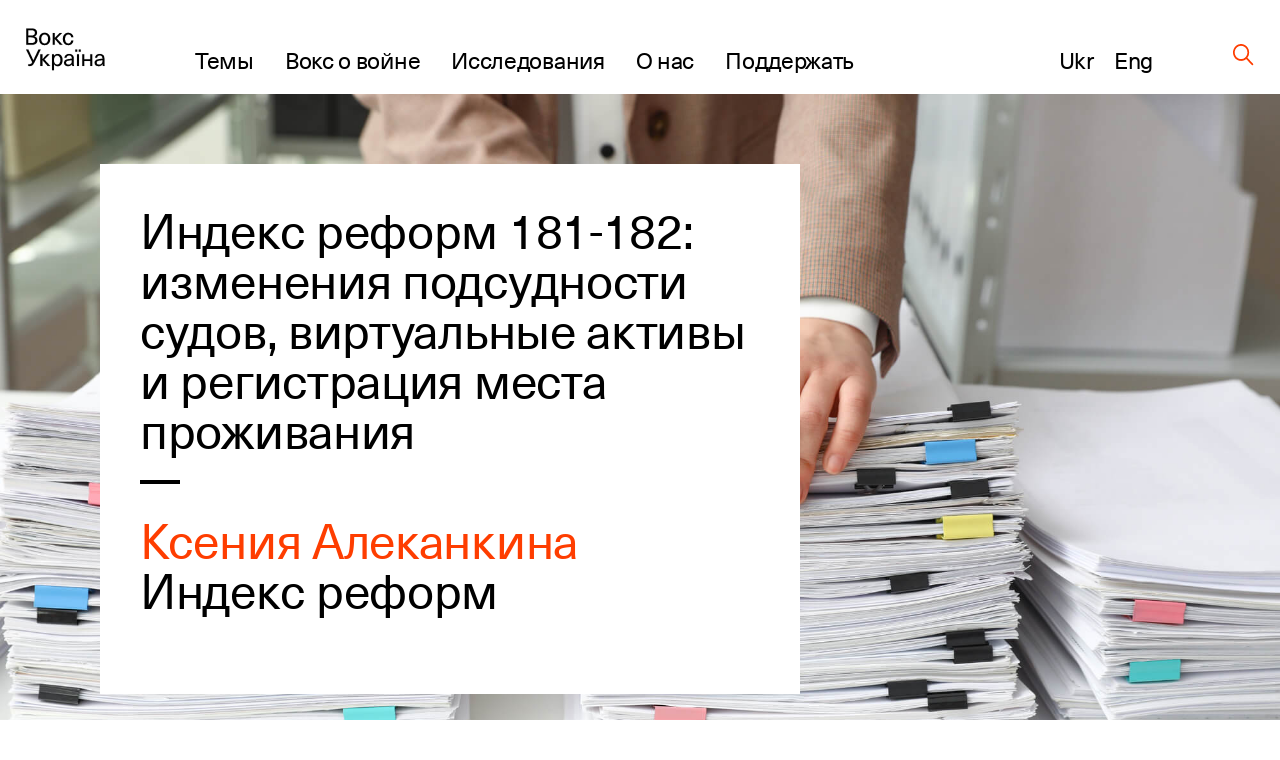

--- FILE ---
content_type: text/html; charset=UTF-8
request_url: https://voxukraine.org/ru/yndeks-reform-181-yzmenenyya-podsudnosty-sudov-vyrtualnye-aktyvy-y-regystratsyya-mesta-prozhyvanyya
body_size: 27658
content:
<!DOCTYPE html>
<html lang="ru_RU">
<head>
	<script>(function (w, d, s, l, i) {
			w[l] = w[l] || [];
			w[l].push(
				{'gtm.start': new Date().getTime(), event: 'gtm.js'}
			);
			var f = d.getElementsByTagName(s)[0],
				j = d.createElement(s), dl = l != 'dataLayer' ? '&l=' + l : '';
			j.async = true;
			j.src =
				'https://www.googletagmanager.com/gtm.js?id=' + i + dl;
			f.parentNode.insertBefore(j, f);
		})(window, document, 'script', 'dataLayer', 'GTM-PLRFVB5');</script>
	<noscript>
		<iframe src="https://www.googletagmanager.com/ns.html?id=GTM-PLRFVB5"
				height="0" width="0" style="display:none;visibility:hidden"></iframe>
	</noscript>

	<meta charset="utf-8"/>
	<meta http-equiv="X-UA-Compatible" content="IE=edge,chrome=1"/>
	<meta name="viewport" content="width=device-width, initial-scale=1.0, maximum-scale=1.0, user-scalable=0"/>

	<title>Индекс реформ 181-182: изменения подсудности судов, виртуальные активы и регистрация места проживания</title>
	<meta name="description" content="Индекс реформ составляет +1,3 балла за период с 28 февраля по 27 марта 2022 года* из возможных значений от -5,0 до +5,0."/>

    
    
		<meta property="og:title" content="Индекс реформ 181-182: изменения подсудности судов, виртуальные активы и регистрация места проживания"/>
	<meta property="og:description" content="Индекс реформ составляет +1,3 балла за период с 28 февраля по 27 марта 2022 года* из возможных значений от -5,0..."/>
	<meta property="og:image" content="https://voxukraine.org/wp-content/uploads/og_meta_images/106122.png?ver=1767111999"/>
	<meta property="og:image:width" content="2048"/>
	<meta property="og:image:height" content="1152"/>
	<meta property="og:type" content="article"/>
	<meta property="og:url" content="https://voxukraine.org/ru/yndeks-reform-181-yzmenenyya-podsudnosty-sudov-vyrtualnye-aktyvy-y-regystratsyya-mesta-prozhyvanyya"/>
	<meta property="twitter:title" content="Индекс реформ 181-182: изменения подсудности судов, виртуальные активы и регистрация места проживания"/>
	<meta property="twitter:image" content="https://voxukraine.org/wp-content/uploads/og_meta_images/106122.png?ver=1767111999"/>
	<meta property="twitter:card" content="summary_large_image"/>
	<meta property="twitter:description" content="Индекс реформ составляет +1,3 балла за период с 28 февраля по 27 марта 2022 года* из возможных значений от -5,0..."/>
    
    
	<link rel="apple-touch-icon" sizes="76x76"
		  href="https://voxukraine.org/wp-content/themes/vox-journal/assets/images/favicons/apple-touch-icon.png">
	<link rel="icon" type="image/png" sizes="32x32"
		  href="https://voxukraine.org/wp-content/themes/vox-journal/assets/images/favicons/favicon-32x32.png">
	<link rel="icon" type="image/png" sizes="16x16"
		  href="https://voxukraine.org/wp-content/themes/vox-journal/assets/images/favicons/favicon-16x16.png">
	<link rel="manifest" href="https://voxukraine.org/wp-content/themes/vox-journal/assets/images/favicons/manifest.json">
	<link rel="mask-icon"
		  href="https://voxukraine.org/wp-content/themes/vox-journal/assets/images/favicons/safari-pinned-tab.svg"
		  color="#5bbad5">
	<link rel="shortcut icon" href="https://voxukraine.org/wp-content/themes/vox-journal/assets/images/favicons/favicon.ico">
	<meta name="msapplication-config"
		  content="https://voxukraine.org/wp-content/themes/vox-journal/assets/images/favicons/browserconfig.xml">

	<link rel='dns-prefetch' href='//maps.google.com'>
	<link rel="dns-prefetch" href="//www.google-analytics.com">
	<link rel="dns-prefetch" href="//maps.googleapis.com">
	<link rel="dns-prefetch" href="//maps.gstatic.com">
	<link rel="dns-prefetch" href="//fonts.googleapis.com">
	<link rel="dns-prefetch" href="//fonts.gstatic.com">
	<link rel="dns-prefetch" href="//csi.gstatic.com">

	<meta name='robots' content='max-image-preview:large' />
	<style>img:is([sizes="auto" i], [sizes^="auto," i]) { contain-intrinsic-size: 3000px 1500px }</style>
	<link rel="alternate" href="https://voxukraine.org/indeks-reform-181-zminy-pidsudnosti-sudiv-virtualni-aktyvy-ta-reyestratsiya-mistsya-prozhyvannya" hreflang="uk" />
<link rel="alternate" href="https://voxukraine.org/en/reform-index-181-changes-in-court-jurisdiction-virtual-assets-regulation-and-residence-registration" hreflang="en" />
<link rel="alternate" href="https://voxukraine.org/ru/yndeks-reform-181-yzmenenyya-podsudnosty-sudov-vyrtualnye-aktyvy-y-regystratsyya-mesta-prozhyvanyya" hreflang="ru" />
<style id='create-block-radevs-news-repeater-block-style-inline-css' type='text/css'>


</style>
<style id='create-block-radevs-text-block-style-inline-css' type='text/css'>
.primary-color{color:#fe3d00;transition:color .3s}a{color:#000;transition:all .3s}a:hover{color:#fe3d00}form p.is-error{font-size:16px;margin-top:5px}.desc{font-family:NeueHaasUnicaW1G,sans-serif;font-size:18px;font-style:normal;font-weight:400;line-height:28px}@media screen and (min-width:992px){.desc{font-size:32px;line-height:43px}}.desc p{margin-bottom:10px}.desc img{margin-top:10px}@media screen and (min-width:992px){.text-block{font-size:32px;line-height:43px}}.text-block{font-family:NeueHaasUnicaW1G-Regular,sans-serif;font-size:18px;font-style:normal;font-weight:400;line-height:28px}.section-title,.text-block__title{color:#010101;font-family:NeueHaasUnicaW1G-Regular,sans-serif;font-size:35px;font-style:normal;font-weight:400;letter-spacing:-.3px;line-height:104%;margin-bottom:22px!important;margin-bottom:40px}@media screen and (min-width:768px){.section-title,.text-block__title{font-size:48px;margin-bottom:38px!important}}.small-image-block{display:flex;flex-flow:column nowrap;height:321px;justify-content:space-between;max-width:1070px}.small-image-block h1{margin-left:40px}.small-image-block h1:first-child{margin-top:31px}.small-image-block h1:last-child{margin-bottom:43px}@media screen and (min-width:1200px){.wp-block-create-block-radevs-linked-image-block{height:321px;width:1064px}}.text-block ol{counter-reset:item;list-style-type:none}.text-block ol li:not(:last-child){margin-bottom:60px}.text-block li{padding-left:90px;position:relative}.text-block li:before{align-items:center;background-color:#fe3d00;border-radius:50%;color:#fff;content:counter(item);counter-increment:item;display:flex;font-size:26px;height:38px;justify-content:center;left:0;line-height:30px;position:absolute;top:9px;width:38px}.text-block blockquote{margin:60px 0 60px 100px}@media screen and (max-width:768px){.text-block blockquote{margin-left:0}}.main-banner{background-color:#fff;display:flex;flex-direction:column;font-family:NeueHaasUnicaW1G-Regular,sans-serif;min-height:455px;padding:18px}.main-banner a,.main-banner h1{word-wrap:break-word}.main-banner ul{padding:0!important}@media screen and (min-width:992px){.main-banner{max-width:700px;min-height:465px}}@media screen and (min-width:768px){.main-banner{padding:40px}}section.main-section{background-position:50%;background-repeat:no-repeat;background-size:cover}@media screen and (min-width:992px){section.main-section{padding-bottom:70px;padding-top:70px}}section .content{padding:0 15px}.underline{margin-bottom:20px;position:relative}.underline:after{background-color:#000;bottom:0;content:"";height:2.8px;left:0;position:absolute;width:20px}.underline.underline--large.item-title.base-color{display:inline-block;font-size:32px;font-weight:400;letter-spacing:-.3px;line-height:42px}@media screen and (min-width:992px){.underline.underline--large.item-title.base-color{font-size:48px;line-height:50px}.underline.underline--large:after{height:4px;width:40px}.main-banner h1,.main-banner h2{margin-bottom:60px}}.main-banner a{display:inline-block;font-size:32px;font-weight:400;letter-spacing:-.3px;line-height:42px}@media screen and (min-width:992px){.main-banner a{font-size:48px;line-height:50px}.underline.underline--large.item-title.base-color:after{bottom:-30px;width:40px}}.main-banner .categories-wrapper{margin-bottom:40px}@media screen and (min-width:576px){.post-categories li:not(:last-child){margin-right:20px}}.news-item section.main-section .image-source__wrapper{bottom:-60px;color:#fff;font-family:Neue Haas Unica;font-size:11px;font-style:normal;font-weight:400;line-height:170.7%;opacity:.5;position:absolute;right:15px;text-align:right}@media screen and (min-width:992px){.news-item section.main-section .image-source__wrapper{bottom:-75px;color:#000;transform:translateY(100%)}}a{text-decoration:none}@media screen and (min-width:992px){.wp-block-create-block-radevs-banner-info-block a,.wp-block-create-block-radevs-banner-info-block h1{font-size:35px!important;line-height:37.8px!important}}section.base-section{padding:45px 30px}.wp-block-create-block-radevs-contact-form-block .base-section{padding:32px 32px 32px 30px}@media screen and (min-width:768px){section.base-section{padding:55px 105px}}.wpcf7-form-control-wrap{display:block;margin-bottom:14px;position:relative;width:100%}@media (min-width:992px){.wpcf7-form-control-wrap{width:550px}}.wpcf7-form-control-wrap.your-message .wpcf7-not-valid-tip{top:18%}.wpcf7-form-control-wrap.your-email{margin-bottom:0;margin-right:5px}@media screen and (min-width:576px){.wpcf7-form-control-wrap.your-email{margin-right:15px}}.wpcf7-form-control-wrap .wpcf7-form-control{-webkit-appearance:none;-moz-appearance:none;appearance:none;background-color:#fff;border:1px solid #fff;color:#fe3d00;font-family:NeueHaasUnicaW1G-Regular,sans-serif;font-size:11px;font-weight:500;letter-spacing:.08em;line-height:11px;outline:none;padding:16px 15px;text-transform:uppercase;width:100%}.wpcf7-form-control-wrap .wpcf7-form-control:not(:last-child){margin-bottom:10px}.wpcf7-form-control-wrap .wpcf7-form-control::-moz-placeholder{color:hsla(0,0%,55%,.5);font-family:NeueHaasUnicaW1G-Regular,sans-serif;font-size:11px;font-weight:500;letter-spacing:.08em;line-height:11px;text-transform:uppercase}.wpcf7-form-control-wrap .wpcf7-form-control::placeholder{color:hsla(0,0%,55%,.5);font-family:NeueHaasUnicaW1G-Regular,sans-serif;font-size:11px;font-weight:500;letter-spacing:.08em;line-height:11px;text-transform:uppercase}.wpcf7-form-control-wrap .wpcf7-form-control.your-message{margin-bottom:15px}.wpcf7-submit{-webkit-appearance:none;-moz-appearance:none;appearance:none;background-color:transparent;border:none;border-radius:0;color:#fe3d00;color:#fff;cursor:pointer;display:block;font-family:NeueHaasUnicaW1G-Regular,sans-serif;font-size:13px;font-style:normal;font-weight:500;letter-spacing:.07em;line-height:1;outline:none;text-align:center;text-transform:uppercase}.wpcf7-not-valid-tip{color:#ff7979;display:block;font-size:14px;letter-spacing:.01em;line-height:16px}.wpcf7-response-output{color:#fff;display:block;font-family:NeueHaasUnicaW1G-Regular,sans-serif;font-size:15px;font-style:normal;font-weight:400;line-height:130%}.screen-reader-response,.wpcf7-display-none{display:none}div.wpcf7{margin:0;padding:0}div.wpcf7 .screen-reader-response{clip:rect(1px,1px,1px,1px);border:0;height:1px;margin:0;overflow:hidden;padding:0;position:absolute;width:1px}div.wpcf7 .btn{position:relative}.ajax-loader{align-items:center;border:none;border-radius:4px;display:flex;height:100%;justify-content:center;left:0;padding:0;position:absolute;top:0;visibility:hidden;width:100%}.ajax-loader.is-active{visibility:visible}.ajax-loader img{animation:rotation 1s linear;animation-iteration-count:infinite;height:66%}.wpcf7-textarea{resize:none}.wpcf7-validation-errors{color:#fe3d00;margin-top:13px}.wpcf7 .desc{font-size:18px;margin-bottom:43px}@media screen and (min-width:768px){.wpcf7 .desc{font-size:32px;margin-bottom:45px}}.wpcf7 .section-title{font-size:35px!important}@media screen and (min-width:768px){.wpcf7 .section-title{font-size:48px!important;line-height:49.3px}}.wpcf7 button[type=submit]{width:100%}@media screen and (min-width:768px){.wpcf7 button[type=submit]{width:-moz-fit-content;width:fit-content}}.btn{align-items:center;background-color:transparent;border:none;cursor:pointer;display:inline-flex;font-family:Neue Haas Unica,sans-serif;outline:none;transition:color .3s}.btn.btn-base.btn-about,.page-template-page-constructor-history .info-banner .btn.btn-about{height:50px!important}.btn.btn-base:not(.wp-block .btn.btn-base){padding:14px 20px!important}p+.btn{margin-top:15px!important}.btn:last-child{margin-bottom:15px}@media(min-width:992px){.justify-content-lg-start{justify-content:flex-start!important}}.flex-row{flex-flow:row wrap}@media(min-width:768px){.flex-md-wrap{flex-wrap:wrap!important}}.justify-content-between{justify-content:space-between!important}.flex-column{flex-direction:column!important}.d-flex{display:flex!important}@media screen and (min-width:992px){.post-info:not(:nth-of-type(3n)){margin-right:3.3%}}.post-info:not(:last-child){margin-bottom:55px}@media screen and (min-width:768px){.post-info{width:47%}}@media screen and (min-width:992px){.post-info{width:31%}}.post-info{font-family:NeueHaasUnicaW1G-Regular,sans-serif}.post-info .post-info__img{margin-bottom:22px}.post-info .categories-wrapper{margin-bottom:20px}@media screen and (min-width:576px){.post-categories{flex-direction:row}}.post-categories{display:flex;flex-direction:column}.post-categories,.reset-list{list-style-type:none;margin:0!important;padding:0!important}.post-info .categories-wrapper li{font-size:15px;font-style:normal;letter-spacing:.7px;line-height:117%}.front-page__main .posts-widget .post-categories a{font-size:15px}.post-info a{display:flex}.post-info h2{margin-bottom:20px}.post-info h2 a:after{bottom:-10px}@media screen and (min-width:992px){.post-info h2 a:after{bottom:-17px}.post-info h2{margin-bottom:30px}}.secondary-title{color:#010101;font-family:NeueHaasUnicaW1G-Regular,sans-serif;font-size:25px;font-style:normal;font-weight:400;letter-spacing:-.3px;line-height:30px}.post-info .authors__list{margin-bottom:12px!important}.post-info .authors__list-item{font-size:25px;font-style:normal;font-weight:400;letter-spacing:-.3px;line-height:30px}.front-page__main .posts-widget .authors__list-item a,.front-page__main .posts-widget .secondary-title a{font-size:25px}.front-page__main .post-info .post-info__date,.post-info .post-info__date,.search-results .post-info .post-info__date{font-family:GaramondPremrPro-ItCapt,sans-serif}.post-info .post-info__date{color:#010101;font-size:15px;font-style:italic;line-height:117%}.wp-block-create-block-radevs-news-repeater-block{padding:43px 30px}@media screen and (min-width:992px){.wp-block-create-block-radevs-news-repeater-block{padding:40px 110px}.news-list-author a,.news-title a{font-size:25px!important}.post-categories .category-link{font-size:12px!important}}@media (min-width:992px){.wp-block-create-block-radevs-text-block .text-block{max-width:850px!important}}.section-caption{margin-bottom:2px!important}@media screen and (min-width:768px){.section-caption{margin-bottom:30px}}.text-caption-block{margin-bottom:50px}.text-caption-block:last-child{margin-bottom:0}@media screen and (min-width:992px){.wp-block-create-block-radevs-text-repeater-block .section-title{margin-bottom:58px!important}}.small-image-block{margin-top:64px}@media screen and (min-width:768px){.small-image-block{margin-top:0}}.wp-block-create-block-radevs-linked-image-block{background-position:70% 0}@media screen and (min-width:992px){.wp-block-create-block-radevs-linked-image-block{background-position:0 0}}.fs-48{font-size:32px!important}@media screen and (min-width:768px){.fs-48{font-size:48px!important}}.fs-54{font-size:35px!important}@media screen and (min-width:768px){.fs-54{font-size:54px!important}}.fs-32{font-size:18px!important}@media screen and (min-width:768px){.fs-32{font-size:32px!important}}.fs-18{font-size:6px!important}@media screen and (min-width:768px){.fs-18{font-size:18px!important}}.info-banner.history .block-text p{line-height:108%;max-width:588px}.info-banner.history .block-text .btn.btn-base.btn-about.primary-color{padding:0 45px!important}@media(max-width:576px){.info-banner.history .block-text .btn.btn-base.btn-about.primary-color{display:block;margin:auto;width:100%}}

</style>
<style id='create-block-radevs-text-repeater-block-style-inline-css' type='text/css'>


</style>
<style id='create-block-radevs-button-block-style-inline-css' type='text/css'>


</style>
<style id='create-block-radevs-banner-block-style-inline-css' type='text/css'>


</style>
<style id='create-block-radevs-banner-info-block-style-inline-css' type='text/css'>


</style>
<style id='create-block-radevs-contact-form-block-style-inline-css' type='text/css'>


</style>
<style id='create-block-radevs-linked-image-block-style-inline-css' type='text/css'>


</style>
<style id='create-block-radevs-authors-block-style-inline-css' type='text/css'>
.editorial-team .post-info:not(:nth-of-type(3n)),.team-cat .post-info:not(:nth-of-type(3n)){margin-right:0}.editorial-team.layout-small .post-info{display:flex;height:93px}@media screen and (min-width:768px){.post-info{width:47%}}.post-info:not(:last-child){margin-bottom:55px}.col-6{flex:0 0 50%;max-width:50%}@media(min-width:992px){.col-lg-4{flex:0 0 33.3333333333%;max-width:33.3333333333%}}@media(min-width:768px){.col-md-4{flex:0 0 33.3333333333%;max-width:33.3333333333%}}.col,.col-12,.col-6,.col-lg-3,.col-lg-4,.col-lg-6,.col-lg-7,.col-md-4,.col-md-8{padding-left:15px;padding-right:15px;position:relative;width:100%}.editorial-team.layout-small .post-info .post-info__img{width:auto}.editorial-team .post-info .post-info__img{padding-top:100%;position:relative;width:100%}.editorial-team.layout-small .post-info__img{margin-right:35px;padding-top:0!important}.post-info .post-info__img{margin-bottom:22px}.editorial-team .post-info .post-info__img img{height:100%;max-height:unset;min-height:unset;position:absolute;top:0;width:100%}.editorial-team.layout-small img{max-height:93px!important;max-width:93px;min-height:93px!important;min-width:93px;position:static!important}.post-info .post-info__img img{display:block;font-size:15px;height:auto;max-height:217px;min-height:217px;-o-object-fit:cover;object-fit:cover;-o-object-position:center;object-position:center;width:100%}.editorial-team.layout-small .author-info-text{display:flex;flex-direction:column}.editorial-team .post-info .item-title{color:#fe3d00;font-size:15px;letter-spacing:-.3px;line-height:122%}@media screen and (min-width:992px){.editorial-team .post-info .btn,.editorial-team .post-info .post-info__desc,.editorial-team .post-info .post-info__desc p,.editorial-team .post-info h3{font-size:18px}}.editorial-team .post-info .btn,.editorial-team .post-info .post-info__desc,.editorial-team .post-info .post-info__desc p,.editorial-team .post-info h3{font-family:NeueHaasUnicaW1G-Regular,sans-serif;font-size:15px;font-style:normal;font-weight:400;letter-spacing:-.3px;line-height:122%}@media screen and (min-width:992px){.editorial-team .post-info .item-title{font-size:18px}}.flex-wrap{flex-wrap:wrap!important}.row{display:flex;flex-wrap:wrap;margin-left:-15px;margin-right:-15px}@media screen and (min-width:601px){.post-info>.author-info-text{overflow:auto}.post-info{width:47%}}@media screen and (min-width:992px){.post-info{width:31%}}@media screen and (min-width:768px)and (max-width:1099px){.editorial-team.layout-small .post-info{flex:0 0 48%!important;max-width:48%!important}}

</style>
<style id='create-block-radevs-history-banner-style-inline-css' type='text/css'>
.history-banner{background-repeat:no-repeat;background-size:cover;color:#fff;flex-direction:column;font-family:NeueHaasUnicaW1G-Regular,sans-serif;min-height:100vh;padding:50px 0 97px}.history-banner a{color:#fff}@media screen and (max-width:992px){.history-banner{padding-top:30px}}.history-banner__link{align-items:center;display:flex;font-size:23px;margin-bottom:45px;margin-left:auto;margin-right:8.43091%}.history-banner__link .icon{margin-left:8px}@media screen and (max-width:992px){.history-banner__link{font-size:18px;margin-bottom:80px;margin-left:30px}.history-banner__link .icon{display:block;margin-top:5px}}.history-banner__title{display:flex;flex-direction:column;font-size:75px;font-weight:400;line-height:78px}.history-banner__title span{margin-bottom:200px}@media screen and (max-width:992px){.history-banner__title{font-size:35px;line-height:42px}.history-banner__title span{margin-bottom:100px;max-width:300px}}

</style>
<style id='create-block-radevs-history-slider-style-inline-css' type='text/css'>
.history-slider-section{left:0;padding:40px 0 70px;position:relative!important;right:0}.history-slider-section .tns-nav{bottom:-35px;justify-content:start;left:6%;position:absolute;z-index:99}.history-slider-section .tns-nav button{background:#c4c4c4;border-radius:50%;height:15px;width:15px}@media screen and (max-width:768px){.history-slider-section .tns-nav{left:2%}}.history-slider__item{display:flex;flex-direction:column;margin-top:30px}.history-slider__item img.history-slider__img{border-radius:10px;flex:1;height:100%;margin:auto;max-height:100%;max-width:100%;-o-object-fit:cover;object-fit:cover;width:100%}@media screen and (max-width:768px){.history-slider__item{margin:0 auto}}.history-slider__item-inner{border-radius:10px;box-shadow:0 1px 25px -10px #0f002e;height:432px;margin-bottom:16px;margin-right:60px;padding:0!important;width:606px}.history-slider__descr{color:#858585;display:block;font-size:14px;max-width:90%}.history-slider__control{background:#c4c4c4;border:none;border-radius:50%;cursor:pointer;display:flex;height:43px;left:50px;outline:none;position:absolute;top:250px;width:43px;z-index:99}.history-slider__control img{margin:auto}.history-slider__control.history-slider__control--next{left:717px}.history-slider__control.history-slider__control--next img{transform:rotate(180deg)}@media screen and (max-width:768px){.history-slider__control{left:30px;top:520px}.history-slider__control.history-slider__control--next{left:unset;right:30px}}.page-template-page-constructor-history .history-slider-section+*{margin-top:660px}.tns-outer{position:relative}.tns-outer .tns-slider{transition-timing-function:cubic-bezier(.44,.15,.56,.77)}.tns-outer .tns-item{transition:all .5s ease}.tns-controls{outline:none}.tns-controls [data-controls=next],.tns-controls [data-controls=prev]{background-position:50%;background-repeat:no-repeat;background-size:cover;border:none;height:auto;height:25px;outline:none;position:absolute;top:0;width:12px;z-index:1}.tns-controls [data-controls=prev]{left:0;transform:rotate(180deg)}.tns-controls [data-controls=next]{right:0}.tns-nav{display:flex;justify-content:center;margin-top:30px;width:100%}.tns-nav button{background:#fff;border:1px solid transparent;border-radius:50%;display:block;height:15px;margin:5px;width:15px}.tns-nav button.tns-nav-active{background:#fe3d00}.tns-nav button:focus{outline:none}

</style>
<style id='create-block-radevs-history-cta-style-inline-css' type='text/css'>
.history-slider-section{left:0;padding:40px 0 70px;position:relative!important;right:0}.history-slider-section .tns-nav{bottom:-35px;justify-content:start;left:6%;position:absolute;z-index:99}.history-slider-section .tns-nav button{background:#c4c4c4;border-radius:50%;height:15px;width:15px}@media screen and (max-width:768px){.history-slider-section .tns-nav{left:2%}}.history-slider__item{display:flex;flex-direction:column;margin-top:30px}.history-slider__item img.history-slider__img{border-radius:10px;flex:1;height:100%;margin:auto;max-height:100%;max-width:100%;-o-object-fit:cover;object-fit:cover;width:100%}@media screen and (max-width:768px){.history-slider__item{margin:0 auto}}.history-slider__item-inner{border-radius:10px;box-shadow:0 1px 25px -10px #0f002e;height:432px;margin-bottom:16px;margin-right:60px;padding:0!important;width:606px}.history-slider__descr{color:#858585;display:block;font-size:14px;max-width:90%}.history-slider__control{background:#c4c4c4;border:none;border-radius:50%;cursor:pointer;display:flex;height:43px;left:50px;outline:none;position:absolute;top:250px;width:43px;z-index:99}.history-slider__control img{margin:auto}.history-slider__control.history-slider__control--next{left:717px}.history-slider__control.history-slider__control--next img{transform:rotate(180deg)}@media screen and (max-width:768px){.history-slider__control{left:30px;top:520px}.history-slider__control.history-slider__control--next{left:unset;right:30px}}.page-template-page-constructor-history .history-slider-section+*{margin-top:660px}.tns-outer{position:relative}.tns-outer .tns-slider{transition-timing-function:cubic-bezier(.44,.15,.56,.77)}.tns-outer .tns-item{transition:all .5s ease}.tns-controls{outline:none}.tns-controls [data-controls=next],.tns-controls [data-controls=prev]{background-position:50%;background-repeat:no-repeat;background-size:cover;border:none;height:auto;height:25px;outline:none;position:absolute;top:0;width:12px;z-index:1}.tns-controls [data-controls=prev]{left:0;transform:rotate(180deg)}.tns-controls [data-controls=next]{right:0}.tns-nav{display:flex;justify-content:center;margin-top:30px;width:100%}.tns-nav button{background:#fff;border:1px solid transparent;border-radius:50%;display:block;height:15px;margin:5px;width:15px}.tns-nav button.tns-nav-active{background:#fe3d00}.tns-nav button:focus{outline:none}

</style>
<style id='classic-theme-styles-inline-css' type='text/css'>
/*! This file is auto-generated */
.wp-block-button__link{color:#fff;background-color:#32373c;border-radius:9999px;box-shadow:none;text-decoration:none;padding:calc(.667em + 2px) calc(1.333em + 2px);font-size:1.125em}.wp-block-file__button{background:#32373c;color:#fff;text-decoration:none}
</style>
<style id='global-styles-inline-css' type='text/css'>
:root{--wp--preset--aspect-ratio--square: 1;--wp--preset--aspect-ratio--4-3: 4/3;--wp--preset--aspect-ratio--3-4: 3/4;--wp--preset--aspect-ratio--3-2: 3/2;--wp--preset--aspect-ratio--2-3: 2/3;--wp--preset--aspect-ratio--16-9: 16/9;--wp--preset--aspect-ratio--9-16: 9/16;--wp--preset--color--black: #000000;--wp--preset--color--cyan-bluish-gray: #abb8c3;--wp--preset--color--white: #ffffff;--wp--preset--color--pale-pink: #f78da7;--wp--preset--color--vivid-red: #cf2e2e;--wp--preset--color--luminous-vivid-orange: #ff6900;--wp--preset--color--luminous-vivid-amber: #fcb900;--wp--preset--color--light-green-cyan: #7bdcb5;--wp--preset--color--vivid-green-cyan: #00d084;--wp--preset--color--pale-cyan-blue: #8ed1fc;--wp--preset--color--vivid-cyan-blue: #0693e3;--wp--preset--color--vivid-purple: #9b51e0;--wp--preset--color--orange: #FE3D00;--wp--preset--color--grey: #E5E5E5;--wp--preset--color--vox-blue: #0E002E;--wp--preset--color--vox-black: #010101;--wp--preset--color--vox-grey-2: #B2B1B1;--wp--preset--color--vox-white: #FFFFFF;--wp--preset--gradient--vivid-cyan-blue-to-vivid-purple: linear-gradient(135deg,rgba(6,147,227,1) 0%,rgb(155,81,224) 100%);--wp--preset--gradient--light-green-cyan-to-vivid-green-cyan: linear-gradient(135deg,rgb(122,220,180) 0%,rgb(0,208,130) 100%);--wp--preset--gradient--luminous-vivid-amber-to-luminous-vivid-orange: linear-gradient(135deg,rgba(252,185,0,1) 0%,rgba(255,105,0,1) 100%);--wp--preset--gradient--luminous-vivid-orange-to-vivid-red: linear-gradient(135deg,rgba(255,105,0,1) 0%,rgb(207,46,46) 100%);--wp--preset--gradient--very-light-gray-to-cyan-bluish-gray: linear-gradient(135deg,rgb(238,238,238) 0%,rgb(169,184,195) 100%);--wp--preset--gradient--cool-to-warm-spectrum: linear-gradient(135deg,rgb(74,234,220) 0%,rgb(151,120,209) 20%,rgb(207,42,186) 40%,rgb(238,44,130) 60%,rgb(251,105,98) 80%,rgb(254,248,76) 100%);--wp--preset--gradient--blush-light-purple: linear-gradient(135deg,rgb(255,206,236) 0%,rgb(152,150,240) 100%);--wp--preset--gradient--blush-bordeaux: linear-gradient(135deg,rgb(254,205,165) 0%,rgb(254,45,45) 50%,rgb(107,0,62) 100%);--wp--preset--gradient--luminous-dusk: linear-gradient(135deg,rgb(255,203,112) 0%,rgb(199,81,192) 50%,rgb(65,88,208) 100%);--wp--preset--gradient--pale-ocean: linear-gradient(135deg,rgb(255,245,203) 0%,rgb(182,227,212) 50%,rgb(51,167,181) 100%);--wp--preset--gradient--electric-grass: linear-gradient(135deg,rgb(202,248,128) 0%,rgb(113,206,126) 100%);--wp--preset--gradient--midnight: linear-gradient(135deg,rgb(2,3,129) 0%,rgb(40,116,252) 100%);--wp--preset--font-size--small: 13px;--wp--preset--font-size--medium: 20px;--wp--preset--font-size--large: 36px;--wp--preset--font-size--x-large: 42px;--wp--preset--spacing--20: 0.44rem;--wp--preset--spacing--30: 0.67rem;--wp--preset--spacing--40: 1rem;--wp--preset--spacing--50: 1.5rem;--wp--preset--spacing--60: 2.25rem;--wp--preset--spacing--70: 3.38rem;--wp--preset--spacing--80: 5.06rem;--wp--preset--shadow--natural: 6px 6px 9px rgba(0, 0, 0, 0.2);--wp--preset--shadow--deep: 12px 12px 50px rgba(0, 0, 0, 0.4);--wp--preset--shadow--sharp: 6px 6px 0px rgba(0, 0, 0, 0.2);--wp--preset--shadow--outlined: 6px 6px 0px -3px rgba(255, 255, 255, 1), 6px 6px rgba(0, 0, 0, 1);--wp--preset--shadow--crisp: 6px 6px 0px rgba(0, 0, 0, 1);}:where(.is-layout-flex){gap: 0.5em;}:where(.is-layout-grid){gap: 0.5em;}body .is-layout-flex{display: flex;}.is-layout-flex{flex-wrap: wrap;align-items: center;}.is-layout-flex > :is(*, div){margin: 0;}body .is-layout-grid{display: grid;}.is-layout-grid > :is(*, div){margin: 0;}:where(.wp-block-columns.is-layout-flex){gap: 2em;}:where(.wp-block-columns.is-layout-grid){gap: 2em;}:where(.wp-block-post-template.is-layout-flex){gap: 1.25em;}:where(.wp-block-post-template.is-layout-grid){gap: 1.25em;}.has-black-color{color: var(--wp--preset--color--black) !important;}.has-cyan-bluish-gray-color{color: var(--wp--preset--color--cyan-bluish-gray) !important;}.has-white-color{color: var(--wp--preset--color--white) !important;}.has-pale-pink-color{color: var(--wp--preset--color--pale-pink) !important;}.has-vivid-red-color{color: var(--wp--preset--color--vivid-red) !important;}.has-luminous-vivid-orange-color{color: var(--wp--preset--color--luminous-vivid-orange) !important;}.has-luminous-vivid-amber-color{color: var(--wp--preset--color--luminous-vivid-amber) !important;}.has-light-green-cyan-color{color: var(--wp--preset--color--light-green-cyan) !important;}.has-vivid-green-cyan-color{color: var(--wp--preset--color--vivid-green-cyan) !important;}.has-pale-cyan-blue-color{color: var(--wp--preset--color--pale-cyan-blue) !important;}.has-vivid-cyan-blue-color{color: var(--wp--preset--color--vivid-cyan-blue) !important;}.has-vivid-purple-color{color: var(--wp--preset--color--vivid-purple) !important;}.has-black-background-color{background-color: var(--wp--preset--color--black) !important;}.has-cyan-bluish-gray-background-color{background-color: var(--wp--preset--color--cyan-bluish-gray) !important;}.has-white-background-color{background-color: var(--wp--preset--color--white) !important;}.has-pale-pink-background-color{background-color: var(--wp--preset--color--pale-pink) !important;}.has-vivid-red-background-color{background-color: var(--wp--preset--color--vivid-red) !important;}.has-luminous-vivid-orange-background-color{background-color: var(--wp--preset--color--luminous-vivid-orange) !important;}.has-luminous-vivid-amber-background-color{background-color: var(--wp--preset--color--luminous-vivid-amber) !important;}.has-light-green-cyan-background-color{background-color: var(--wp--preset--color--light-green-cyan) !important;}.has-vivid-green-cyan-background-color{background-color: var(--wp--preset--color--vivid-green-cyan) !important;}.has-pale-cyan-blue-background-color{background-color: var(--wp--preset--color--pale-cyan-blue) !important;}.has-vivid-cyan-blue-background-color{background-color: var(--wp--preset--color--vivid-cyan-blue) !important;}.has-vivid-purple-background-color{background-color: var(--wp--preset--color--vivid-purple) !important;}.has-black-border-color{border-color: var(--wp--preset--color--black) !important;}.has-cyan-bluish-gray-border-color{border-color: var(--wp--preset--color--cyan-bluish-gray) !important;}.has-white-border-color{border-color: var(--wp--preset--color--white) !important;}.has-pale-pink-border-color{border-color: var(--wp--preset--color--pale-pink) !important;}.has-vivid-red-border-color{border-color: var(--wp--preset--color--vivid-red) !important;}.has-luminous-vivid-orange-border-color{border-color: var(--wp--preset--color--luminous-vivid-orange) !important;}.has-luminous-vivid-amber-border-color{border-color: var(--wp--preset--color--luminous-vivid-amber) !important;}.has-light-green-cyan-border-color{border-color: var(--wp--preset--color--light-green-cyan) !important;}.has-vivid-green-cyan-border-color{border-color: var(--wp--preset--color--vivid-green-cyan) !important;}.has-pale-cyan-blue-border-color{border-color: var(--wp--preset--color--pale-cyan-blue) !important;}.has-vivid-cyan-blue-border-color{border-color: var(--wp--preset--color--vivid-cyan-blue) !important;}.has-vivid-purple-border-color{border-color: var(--wp--preset--color--vivid-purple) !important;}.has-vivid-cyan-blue-to-vivid-purple-gradient-background{background: var(--wp--preset--gradient--vivid-cyan-blue-to-vivid-purple) !important;}.has-light-green-cyan-to-vivid-green-cyan-gradient-background{background: var(--wp--preset--gradient--light-green-cyan-to-vivid-green-cyan) !important;}.has-luminous-vivid-amber-to-luminous-vivid-orange-gradient-background{background: var(--wp--preset--gradient--luminous-vivid-amber-to-luminous-vivid-orange) !important;}.has-luminous-vivid-orange-to-vivid-red-gradient-background{background: var(--wp--preset--gradient--luminous-vivid-orange-to-vivid-red) !important;}.has-very-light-gray-to-cyan-bluish-gray-gradient-background{background: var(--wp--preset--gradient--very-light-gray-to-cyan-bluish-gray) !important;}.has-cool-to-warm-spectrum-gradient-background{background: var(--wp--preset--gradient--cool-to-warm-spectrum) !important;}.has-blush-light-purple-gradient-background{background: var(--wp--preset--gradient--blush-light-purple) !important;}.has-blush-bordeaux-gradient-background{background: var(--wp--preset--gradient--blush-bordeaux) !important;}.has-luminous-dusk-gradient-background{background: var(--wp--preset--gradient--luminous-dusk) !important;}.has-pale-ocean-gradient-background{background: var(--wp--preset--gradient--pale-ocean) !important;}.has-electric-grass-gradient-background{background: var(--wp--preset--gradient--electric-grass) !important;}.has-midnight-gradient-background{background: var(--wp--preset--gradient--midnight) !important;}.has-small-font-size{font-size: var(--wp--preset--font-size--small) !important;}.has-medium-font-size{font-size: var(--wp--preset--font-size--medium) !important;}.has-large-font-size{font-size: var(--wp--preset--font-size--large) !important;}.has-x-large-font-size{font-size: var(--wp--preset--font-size--x-large) !important;}
:where(.wp-block-post-template.is-layout-flex){gap: 1.25em;}:where(.wp-block-post-template.is-layout-grid){gap: 1.25em;}
:where(.wp-block-columns.is-layout-flex){gap: 2em;}:where(.wp-block-columns.is-layout-grid){gap: 2em;}
:root :where(.wp-block-pullquote){font-size: 1.5em;line-height: 1.6;}
</style>
<link rel='stylesheet' id='algolia-satellite-css' href='https://voxukraine.org/wp-content/plugins/search-with-typesense/assets/vendor/css/algolia-satellite.min.css?ver=61e3d5e205d603b7f9da' type='text/css' media='' />
<link rel='stylesheet' id='cm-typesense-frontend-style-css' href='https://voxukraine.org/wp-content/plugins/search-with-typesense/build/frontend/style-instant-search.css?ver=61e3d5e205d603b7f9da' type='text/css' media='' />
<link rel='stylesheet' id='bundle-css-css' href='https://voxukraine.org/wp-content/themes/vox-journal/assets/css/bundle.min.css?ver=1769075276' type='text/css' media='all' />
<link rel='stylesheet' id='addtoany-css' href='https://voxukraine.org/wp-content/plugins/add-to-any/addtoany.min.css?ver=1.15' type='text/css' media='all' />
<script type="text/javascript" src="https://voxukraine.org/wp-includes/js/jquery/jquery.min.js?ver=3.7.1" id="jquery-core-js"></script>
<script type="text/javascript" src="https://voxukraine.org/wp-includes/js/jquery/jquery-migrate.min.js?ver=3.4.1" id="jquery-migrate-js"></script>
<script type="text/javascript" src="https://voxukraine.org/wp-content/plugins/add-to-any/addtoany.min.js?ver=1.1" id="addtoany-js"></script>
<script type="text/javascript" id="contact-form-js-extra">
/* <![CDATA[ */
var contact_form_translations = {"\u0411\u0443\u0434\u044c-\u043b\u0430\u0441\u043a\u0430, \u0432\u0432\u0435\u0434\u0456\u0442\u044c \u0456\u0441\u043d\u0443\u044e\u0447\u0443 \u043f\u043e\u0448\u0442\u043e\u0432\u0443 \u0441\u043a\u0440\u0438\u043d\u044c\u043a\u0443.":"\u0411\u0443\u0434\u044c-\u043b\u0430\u0441\u043a\u0430, \u0432\u0432\u0435\u0434\u0456\u0442\u044c \u0456\u0441\u043d\u0443\u044e\u0447\u0443 \u043f\u043e\u0448\u0442\u043e\u0432\u0443 \u0441\u043a\u0440\u0438\u043d\u044c\u043a\u0443.","\u0411\u0443\u0434\u044c-\u043b\u0430\u0441\u043a\u0430, \u0437\u0430\u043f\u043e\u0432\u043d\u0456\u0442\u044c \u0443\u0441\u0456 \u043f\u043e\u043b\u044f.":"\u0411\u0443\u0434\u044c-\u043b\u0430\u0441\u043a\u0430, \u0437\u0430\u043f\u043e\u0432\u043d\u0456\u0442\u044c \u0443\u0441\u0456 \u043f\u043e\u043b\u044f.","\u0412\u0430\u0448\u0435 \u0437\u0430\u043f\u0438\u0442\u0430\u043d\u043d\u044f \u0431\u0443\u043b\u043e \u0443\u0441\u043f\u0456\u0448\u043d\u043e \u043d\u0430\u0434\u0456\u0441\u043b\u0430\u043d\u043e.":"\u0412\u0430\u0448\u0435 \u0437\u0430\u043f\u0438\u0442\u0430\u043d\u043d\u044f \u0431\u0443\u043b\u043e \u0443\u0441\u043f\u0456\u0448\u043d\u043e \u043d\u0430\u0434\u0456\u0441\u043b\u0430\u043d\u043e.","\u0412\u0456\u0434\u0431\u0443\u0432\u0430\u0454\u0442\u044c\u0441\u044f \u0437\u0430\u043f\u0438\u0442...":"\u0412\u0456\u0434\u0431\u0443\u0432\u0430\u0454\u0442\u044c\u0441\u044f \u0437\u0430\u043f\u0438\u0442...","\u0412\u0438\u043d\u0438\u043a\u043b\u0430 \u043f\u043e\u043c\u0438\u043b\u043a\u0430 \u0442\u0435\u0445\u043d\u0456\u0447\u043d\u043e\u0433\u043e \u0445\u0430\u0440\u0430\u043a\u0442\u0435\u0440\u0443. \u0411\u0443\u0434\u044c-\u043b\u0430\u0441\u043a\u0430, \u0441\u043f\u0440\u043e\u0431\u0443\u0439\u0442\u0435 \u043f\u0456\u0437\u043d\u0456\u0448\u0435.":"\u0412\u0438\u043d\u0438\u043a\u043b\u0430 \u043f\u043e\u043c\u0438\u043b\u043a\u0430 \u0442\u0435\u0445\u043d\u0456\u0447\u043d\u043e\u0433\u043e \u0445\u0430\u0440\u0430\u043a\u0442\u0435\u0440\u0443. \u0411\u0443\u0434\u044c-\u043b\u0430\u0441\u043a\u0430, \u0441\u043f\u0440\u043e\u0431\u0443\u0439\u0442\u0435 \u043f\u0456\u0437\u043d\u0456\u0448\u0435."};
/* ]]> */
</script>
<script type="text/javascript" src="https://voxukraine.org/wp-content/plugins/radevs-blocks/build/assets/js/contact-form.min.js?ver=1680710678" id="contact-form-js"></script>
<script type="text/javascript" src="https://voxukraine.org/wp-content/themes/vox-journal/assets/js/advanced-search.min.js?ver=1769075276" id="advanced-search-js"></script>
<script type="text/javascript" src="https://voxukraine.org/wp-content/themes/vox-journal/assets/js/new-nav.js?ver=1769075276" id="new-nav-js"></script>
<script type="text/javascript" id="my_loadmore-js-extra">
/* <![CDATA[ */
var my_loadmore_params = {"ajaxurl":"https:\/\/voxukraine.org\/wp-ajax\/admin-ajax.php","posts":"{\"name\":\"yndeks-reform-181-182-yzmenenyya-podsudnosty-sudov-vyrtualnye-aktyvy-y-regystratsyya-mesta-prozhyvanyya\",\"do_not_redirect\":1,\"error\":\"\",\"m\":\"\",\"p\":0,\"post_parent\":\"\",\"subpost\":\"\",\"subpost_id\":\"\",\"attachment\":\"\",\"attachment_id\":0,\"pagename\":\"\",\"page_id\":0,\"second\":\"\",\"minute\":\"\",\"hour\":\"\",\"day\":0,\"monthnum\":0,\"year\":0,\"w\":0,\"category_name\":\"\",\"tag\":\"\",\"cat\":\"\",\"tag_id\":\"\",\"author\":\"\",\"author_name\":\"\",\"feed\":\"\",\"tb\":\"\",\"paged\":0,\"meta_key\":\"\",\"meta_value\":\"\",\"preview\":\"\",\"s\":\"\",\"sentence\":\"\",\"title\":\"\",\"fields\":\"\",\"menu_order\":\"\",\"embed\":\"\",\"category__in\":[],\"category__not_in\":[],\"category__and\":[],\"post__in\":[],\"post__not_in\":[],\"post_name__in\":[],\"tag__in\":[],\"tag__not_in\":[],\"tag__and\":[],\"tag_slug__in\":[],\"tag_slug__and\":[],\"post_parent__in\":[],\"post_parent__not_in\":[],\"author__in\":[],\"author__not_in\":[],\"search_columns\":[],\"tax_query\":[{\"taxonomy\":\"language\",\"field\":\"term_taxonomy_id\",\"terms\":[122],\"operator\":\"IN\"}],\"ignore_sticky_posts\":false,\"suppress_filters\":false,\"cache_results\":true,\"update_post_term_cache\":true,\"update_menu_item_cache\":false,\"lazy_load_term_meta\":true,\"update_post_meta_cache\":true,\"post_type\":\"\",\"posts_per_page\":8,\"nopaging\":false,\"comments_per_page\":\"50\",\"no_found_rows\":false,\"order\":\"DESC\"}","current_page":"1","max_page":"0","posts_per_page":"8"};
/* ]]> */
</script>
<script type="text/javascript" src="https://voxukraine.org/wp-content/themes/vox-journal/assets/js/load-more.js?ver=6.7.4" id="my_loadmore-js"></script>
<link rel="https://api.w.org/" href="https://voxukraine.org/wp-json/" /><link rel="alternate" title="JSON" type="application/json" href="https://voxukraine.org/wp-json/wp/v2/posts/106122" /><link rel="canonical" href="https://voxukraine.org/ru/yndeks-reform-181-yzmenenyya-podsudnosty-sudov-vyrtualnye-aktyvy-y-regystratsyya-mesta-prozhyvanyya" />
<link rel='shortlink' href='https://voxukraine.org/?p=106122' />

<script data-cfasync="false">
window.a2a_config=window.a2a_config||{};a2a_config.callbacks=[];a2a_config.overlays=[];a2a_config.templates={};a2a_localize = {
	Share: "Отправить",
	Save: "Сохранить",
	Subscribe: "Подписаться",
	Email: "E-mail",
	Bookmark: "В закладки!",
	ShowAll: "Показать все",
	ShowLess: "Показать остальное",
	FindServices: "Найти сервис(ы)",
	FindAnyServiceToAddTo: "Найти сервис и добавить",
	PoweredBy: "Работает на",
	ShareViaEmail: "Поделиться по электронной почте",
	SubscribeViaEmail: "Подписаться по электронной почте",
	BookmarkInYourBrowser: "Добавить в закладки",
	BookmarkInstructions: "Нажмите Ctrl+D или \u2318+D, чтобы добавить страницу в закладки",
	AddToYourFavorites: "Добавить в Избранное",
	SendFromWebOrProgram: "Отправлять с любого email-адреса или email-программы",
	EmailProgram: "Почтовая программа",
	More: "Подробнее&#8230;",
	ThanksForSharing: "Спасибо, что поделились!",
	ThanksForFollowing: "Спасибо за подписку!"
};

(function(d,s,a,b){a=d.createElement(s);b=d.getElementsByTagName(s)[0];a.async=1;a.src="https://static.addtoany.com/menu/page.js";b.parentNode.insertBefore(a,b);})(document,"script");
</script>
<link rel="icon" href="https://voxukraine.org/wp-content/uploads/2023/07/favicon-32x32-1.png" sizes="32x32" />
<link rel="icon" href="https://voxukraine.org/wp-content/uploads/2023/07/favicon-32x32-1.png" sizes="192x192" />
<link rel="apple-touch-icon" href="https://voxukraine.org/wp-content/uploads/2023/07/favicon-32x32-1.png" />
<meta name="msapplication-TileImage" content="https://voxukraine.org/wp-content/uploads/2023/07/favicon-32x32-1.png" />
		<style type="text/css" id="wp-custom-css">
			.center-authors-block-test {
  margin-left: auto !important;
  margin-right: auto !important;
  max-width: 1200px;
  background-color: #FFF;
}
.fullwidth-iframe {
  width: 100vw;
  position: relative;
  left: 50%;
  right: 50%;
  margin-left: -40vw;
  text-align: center;
  padding: 20px 0;
  background: #fff;
}


.fullwidth-iframe iframe {
  display: block;
  margin: 0 auto;
  width: 100%;
  max-width: 100%;
  border: none;
}

.law-ref{cursor:pointer;color:#005bbb;font-weight:600;border-bottom:1px dotted #005bbb;}
.law-popup{position:absolute;display:none;background:#fff;border:1px solid #ccc;
border-radius:10px;box-shadow:0 4px 12px rgba(0,0,0,0.15);padding:10px 14px;z-index:9999;
width:240px;font-size:14px;}
.law-popup .initiator{display:flex;align-items:center;gap:6px;margin-top:5px;}
.law-popup img{width:28px;height:28px;border-radius:50%;object-fit:cover;}
.rating{color:gold;font-size:13px;margin-left:auto;}		</style>
		
    <!-- Global site tag (gtag.js) - Google Analytics -->
<script async src="https://www.googletagmanager.com/gtag/js?id=UA-54527150-1"></script>
<script>
  window.dataLayer = window.dataLayer || [];
  function gtag(){dataLayer.push(arguments);}
  gtag('js', new Date());

  gtag('config', 'UA-54527150-1');
</script>
    
</head>
<body class="post-template-default single single-post postid-106122 single-format-standard">
<script>(function (w, d, s, l, i) {
		w[l] = w[l] || [];
		w[l].push(
			{'gtm.start': new Date().getTime(), event: 'gtm.js'}
		);
		var f = d.getElementsByTagName(s)[0],
			j = d.createElement(s), dl = l != 'dataLayer' ? '&l=' + l : '';
		j.async = true;
		j.src =
			'https://www.googletagmanager.com/gtm.js?id=' + i + dl;
		f.parentNode.insertBefore(j, f);
	})(window, document, 'script', 'dataLayer', 'GTM-PLRFVB5');</script>
<noscript>
	<iframe src="https://www.googletagmanager.com/ns.html?id=GTM-PLRFVB5"
			height="0" width="0" style="display:none;visibility:hidden"></iframe>
</noscript>

    <header class="header d-flex justify-content-center">
        <div class="container d-flex align-items-start align-items-lg-end">
        <div class="menu-btn d-lg-none"></div>
        <div class="logo">
            <a href="https://voxukraine.org/ru" class="logo__link">
                <svg width="79" height="43" viewBox="0 0 79 43" fill="none" xmlns="http://www.w3.org/2000/svg">
<path d="M0.154297 16.8359V0.399902H5.50985C7.3412 0.399902 8.71856 0.776945 9.64193 1.53103C10.5807 2.26973 11.0501 3.28544 11.0501 4.57815C11.0501 6.47106 10.1421 7.74839 8.32613 8.41014V8.45631C9.31105 8.68715 10.0728 9.14114 10.6115 9.81828C11.1501 10.48 11.4194 11.3111 11.4194 12.3114C11.4194 13.6964 10.9346 14.7968 9.96511 15.6124C8.99557 16.4281 7.65668 16.8359 5.94845 16.8359H0.154297ZM5.34826 9.3566H2.27805V15.0353H5.64835C8.03372 15.0353 9.22641 14.0889 9.22641 12.196C9.22641 10.3031 7.93369 9.3566 5.34826 9.3566ZM5.44059 2.20047H2.27805V7.57911H5.34826C7.74902 7.57911 8.9494 6.67882 8.9494 4.87825C8.9494 3.09307 7.7798 2.20047 5.44059 2.20047Z" fill="#010101"/>
<path d="M14.5579 6.44798C15.5582 5.33993 16.9202 4.78591 18.6438 4.78591C20.3674 4.78591 21.7294 5.33993 22.7297 6.44798C23.73 7.55602 24.2302 9.06419 24.2302 10.9725C24.2302 12.8808 23.73 14.389 22.7297 15.497C21.7294 16.6051 20.3674 17.1591 18.6438 17.1591C16.9202 17.1591 15.5582 16.6051 14.5579 15.497C13.573 14.389 13.0805 12.8808 13.0805 10.9725C13.0805 9.06419 13.573 7.55602 14.5579 6.44798ZM18.6438 6.44798C17.5819 6.44798 16.7432 6.8558 16.1276 7.67144C15.512 8.4717 15.2042 9.57205 15.2042 10.9725C15.2042 12.3729 15.512 13.481 16.1276 14.2966C16.7432 15.0969 17.5819 15.497 18.6438 15.497C19.7211 15.497 20.5675 15.0969 21.1831 14.2966C21.7987 13.481 22.1064 12.3729 22.1064 10.9725C22.1064 9.57205 21.7987 8.4717 21.1831 7.67144C20.5675 6.8558 19.7211 6.44798 18.6438 6.44798Z" fill="#010101"/>
<path d="M30.75 10.4185L36.6365 16.8359H33.9587L28.7647 10.9725H28.7186V16.8359H26.6871V5.10909H28.7186V9.97987H28.7647L33.497 5.10909H36.0132L30.75 10.4185Z" fill="#010101"/>
<path d="M42.3669 4.78591C43.7673 4.78591 44.9215 5.20143 45.8295 6.03246C46.7375 6.86349 47.253 7.94076 47.3761 9.26426H45.2524C45.1754 8.43322 44.8677 7.75609 44.329 7.23284C43.8058 6.7096 43.144 6.44798 42.3438 6.44798C41.3127 6.44798 40.497 6.8558 39.8968 7.67144C39.2967 8.4717 38.9966 9.57205 38.9966 10.9725C38.9966 12.3729 39.289 13.481 39.8738 14.2966C40.4739 15.0969 41.2973 15.497 42.3438 15.497C43.144 15.497 43.8058 15.22 44.329 14.666C44.8677 14.0966 45.1754 13.381 45.2524 12.5191H47.3761C47.253 13.8888 46.7375 15.0045 45.8295 15.8664C44.9215 16.7282 43.7673 17.1591 42.3669 17.1591C40.674 17.1591 39.3274 16.6051 38.3271 15.497C37.3422 14.389 36.8497 12.8808 36.8497 10.9725C36.8497 9.06419 37.3422 7.55602 38.3271 6.44798C39.3274 5.33993 40.674 4.78591 42.3669 4.78591Z" fill="#010101"/>
<path d="M12.4424 21.522H14.7739L8.218 34.8185C7.61781 36.0189 6.95606 36.873 6.23275 37.3809C5.52483 37.8887 4.68611 38.1426 3.71657 38.1426C3.13176 38.1426 2.63161 38.0811 2.21609 37.958V36.1112C2.50849 36.2036 2.88553 36.2497 3.34722 36.2497C4.00897 36.2497 4.56299 36.0881 5.00928 35.765C5.45558 35.4418 5.85571 34.8955 6.20967 34.126L0 21.522H2.33151L4.80153 26.8083C5.94035 29.2398 6.78677 31.0635 7.3408 32.2792H7.38696C8.12566 30.6787 8.97208 28.8628 9.92623 26.8314L12.4424 21.522Z" fill="#010101"/>
<path d="M18.4329 31.5405L24.3194 37.958H21.6416L16.4476 32.0946H16.4015V37.958H14.37V26.2312H16.4015V31.1019H16.4476L21.1799 26.2312H23.6961L18.4329 31.5405Z" fill="#010101"/>
<path d="M31.628 25.9311C33.1208 25.9311 34.3134 26.4851 35.206 27.5931C36.0986 28.7012 36.5449 30.194 36.5449 32.0715C36.5449 33.949 36.0986 35.4495 35.206 36.5729C34.3288 37.681 33.1438 38.235 31.6511 38.235C30.8662 38.235 30.1506 38.0657 29.5042 37.7271C28.8733 37.3732 28.3962 36.8961 28.073 36.2959H28.0268V42.2286H25.9954V26.2312H28.0037V27.9163H28.0499C28.3577 27.3007 28.8348 26.816 29.4811 26.462C30.1275 26.108 30.8431 25.9311 31.628 25.9311ZM31.1201 27.57C30.1506 27.57 29.3734 27.9779 28.7886 28.7935C28.2192 29.5938 27.9345 30.6864 27.9345 32.0715C27.9345 33.4565 28.2192 34.5569 28.7886 35.3725C29.3734 36.1882 30.1506 36.596 31.1201 36.596C32.1204 36.596 32.9207 36.1882 33.5209 35.3725C34.1211 34.5415 34.4212 33.4411 34.4212 32.0715C34.4212 30.7018 34.1211 29.6092 33.5209 28.7935C32.9207 27.9779 32.1204 27.57 31.1201 27.57Z" fill="#010101"/>
<path d="M43.1742 25.908C44.6362 25.908 45.7673 26.2927 46.5676 27.0622C47.3832 27.8163 47.791 28.9474 47.791 30.4556V34.957C47.791 36.142 47.8834 37.1423 48.068 37.958H46.2213C46.1136 37.4655 46.0597 36.8961 46.0597 36.2497H46.0135C45.1671 37.5578 43.8128 38.2119 41.9507 38.2119C40.7503 38.2119 39.7885 37.8964 39.0652 37.2654C38.3419 36.6191 37.9802 35.788 37.9802 34.7723C37.9802 33.7566 38.3111 32.9564 38.9728 32.3716C39.65 31.7714 40.8042 31.3405 42.4355 31.0789C43.5743 30.8942 44.7054 30.7634 45.8289 30.6864V30.2247C45.8289 29.286 45.5903 28.5935 45.1132 28.1472C44.6516 27.7009 44.0052 27.4777 43.1742 27.4777C42.3431 27.4777 41.6968 27.6932 41.2351 28.1241C40.7734 28.5396 40.5272 29.1013 40.4964 29.8092H38.465C38.5265 28.655 38.9651 27.7162 39.7808 26.9929C40.5964 26.2696 41.7276 25.908 43.1742 25.908ZM45.8289 32.9487V32.2331C44.6439 32.3254 43.6205 32.4485 42.7587 32.6024C41.7737 32.7563 41.0735 32.9872 40.658 33.2949C40.2579 33.6027 40.0578 34.049 40.0578 34.6338C40.0578 35.2494 40.2656 35.7419 40.6811 36.1112C41.112 36.4652 41.7045 36.6422 42.4586 36.6422C43.4897 36.6422 44.2976 36.3344 44.8824 35.7188C45.2364 35.3494 45.4826 34.9724 45.6211 34.5877C45.7596 34.1875 45.8289 33.6412 45.8289 32.9487Z" fill="#010101"/>
<path d="M52.9908 26.2312V37.958H50.9594V26.2312H52.9908ZM51.1441 21.522V23.8073H49.2512V21.522H51.1441ZM54.676 21.522V23.8073H52.8062V21.522H54.676Z" fill="#010101"/>
<path d="M66.2907 26.2312V37.958H64.2593V32.8794H58.3267V37.958H56.2952V26.2312H58.3267V31.2635H64.2593V26.2312H66.2907Z" fill="#010101"/>
<path d="M73.767 25.908C75.229 25.908 76.3602 26.2927 77.1604 27.0622C77.9761 27.8163 78.3839 28.9474 78.3839 30.4556V34.957C78.3839 36.142 78.4762 37.1423 78.6609 37.958H76.8142C76.7064 37.4655 76.6526 36.8961 76.6526 36.2497H76.6064C75.76 37.5578 74.4057 38.2119 72.5436 38.2119C71.3432 38.2119 70.3814 37.8964 69.6581 37.2654C68.9347 36.6191 68.5731 35.788 68.5731 34.7723C68.5731 33.7566 68.904 32.9564 69.5657 32.3716C70.2429 31.7714 71.3971 31.3405 73.0284 31.0789C74.1672 30.8942 75.2983 30.7634 76.4217 30.6864V30.2247C76.4217 29.286 76.1832 28.5935 75.7061 28.1472C75.2444 27.7009 74.5981 27.4777 73.767 27.4777C72.936 27.4777 72.2897 27.6932 71.828 28.1241C71.3663 28.5396 71.12 29.1013 71.0893 29.8092H69.0579C69.1194 28.655 69.558 27.7162 70.3737 26.9929C71.1893 26.2696 72.3204 25.908 73.767 25.908ZM76.4217 32.9487V32.2331C75.2367 32.3254 74.2133 32.4485 73.3515 32.6024C72.3666 32.7563 71.6664 32.9872 71.2509 33.2949C70.8507 33.6027 70.6507 34.049 70.6507 34.6338C70.6507 35.2494 70.8584 35.7419 71.2739 36.1112C71.7049 36.4652 72.2973 36.6422 73.0514 36.6422C74.0825 36.6422 74.8905 36.3344 75.4753 35.7188C75.8292 35.3494 76.0755 34.9724 76.214 34.5877C76.3525 34.1875 76.4217 33.6412 76.4217 32.9487Z" fill="#010101"/>
</svg>
            </a>
        </div>
        <div class="header__content d-flex flex-column flex-lg-row">
            <nav class="header__nav">
                <div class="menu-main-menu-ru-container"><ul id="menu-main-menu-ru" class="menu nav__list"><li id="menu-item-84723" class="menu-item menu-item-type-custom menu-item-object-custom menu-item-has-children menu-item-84723"><a href="#">Темы</a>
<ul class="sub-menu">
	<li id="menu-item-89383" class="menu-item menu-item-type-taxonomy menu-item-object-category menu-item-89383"><a href="https://voxukraine.org/ru/category/ekonomika">Экономика</a></li>
	<li id="menu-item-84725" class="menu-item menu-item-type-taxonomy menu-item-object-category menu-item-84725"><a href="https://voxukraine.org/ru/category/temy/obshhestvo-ru">Общество</a></li>
	<li id="menu-item-88761" class="menu-item menu-item-type-taxonomy menu-item-object-category menu-item-88761"><a href="https://voxukraine.org/ru/category/gosudarstvennoe-upravlenie">Государственное управление</a></li>
	<li id="menu-item-84727" class="menu-item menu-item-type-taxonomy menu-item-object-category current-post-ancestor menu-item-84727"><a href="https://voxukraine.org/ru/category/temy/reformy-ru">Реформы</a></li>
</ul>
</li>
<li id="menu-item-107074" class="menu-item menu-item-type-custom menu-item-object-custom menu-item-has-children menu-item-107074"><a href="#">Вокс о войне</a>
<ul class="sub-menu">
	<li id="menu-item-107075" class="menu-item menu-item-type-taxonomy menu-item-object-category menu-item-107075"><a href="https://voxukraine.org/ru/category/analitika">Аналитика</a></li>
	<li id="menu-item-98998" class="menu-item menu-item-type-taxonomy menu-item-object-category menu-item-98998"><a href="https://voxukraine.org/ru/category/voks-informiruet">Опровержение фейков</a></li>
</ul>
</li>
<li id="menu-item-84729" class="menu-item menu-item-type-post_type menu-item-object-page menu-item-84729"><a href="https://voxukraine.org/ru/yssledovanye">Исследования</a></li>
<li id="menu-item-88763" class="menu-item menu-item-type-post_type menu-item-object-page menu-item-88763"><a href="https://voxukraine.org/ru/o-nas">О нас</a></li>
<li id="menu-item-97703" class="menu-item menu-item-type-custom menu-item-object-custom menu-item-97703"><a href="https://voxukraine.org/ru/kak-vy-mozhete-pomoch-voxukraine/">Поддержать</a></li>
</ul></div><!--                <div class="social-links-wrapper">-->
<!--                    --><!--                </div>-->
            </nav>
              <div class="header__lang-list-wrapper">
                  <ul class="header__lang-list d-flex reset-list">
                      	<li class="lang-item lang-item-119 lang-item-uk lang-item-first"><a lang="uk" hreflang="uk" href="https://voxukraine.org/indeks-reform-181-zminy-pidsudnosti-sudiv-virtualni-aktyvy-ta-reyestratsiya-mistsya-prozhyvannya">Ukr</a></li>
	<li class="lang-item lang-item-126 lang-item-en"><a lang="en-US" hreflang="en-US" href="https://voxukraine.org/en/reform-index-181-changes-in-court-jurisdiction-virtual-assets-regulation-and-residence-registration">Eng</a></li>
                  </ul>
              </div>
            <div class="social-links-wrapper d-lg-none">
                <ul class="social-links__list d-flex align-items-center justify-content-between reset-list">
                <li class="social-links__item facebook-item">
            <a href="https://www.facebook.com/VoxUkraine.Ukranian/" class="social-links__link">
                <svg width="18" height="33" viewBox="0 0 18 33" fill="none" xmlns="http://www.w3.org/2000/svg">
<path d="M11.6575 32.6194V17.9349H16.6114L17.3478 12.1854H11.6575V8.52328C11.6575 6.8642 12.1197 5.72828 14.5009 5.72828H17.518V0.602322C16.0506 0.444656 14.5743 0.369405 13.098 0.37478C8.71914 0.37478 5.71273 3.04795 5.71273 7.95532V12.1747H0.791016V17.9242H5.72347V32.6194H11.6575Z" fill="#8D8D8D"/>
</svg>
            </a>
        </li>
                <li class="social-links__item">
            <a href="https://www.youtube.com/c/VoxUkraineChannel" class="social-links__link">
                <svg width="37" height="27" viewBox="0 0 37 27" fill="none" xmlns="http://www.w3.org/2000/svg">
<path d="M36.0941 4.90531C35.682 3.36806 34.4726 2.1551 32.9371 1.74122C30.1314 0.970807 18.9066 0.958266 18.9066 0.958266C18.9066 0.958266 7.6836 0.945724 4.87606 1.6821C3.37106 2.09239 2.12764 3.33222 1.71197 4.86768C0.972013 7.67343 0.964846 13.4928 0.964846 13.4928C0.964846 13.4928 0.95768 19.3408 1.69226 22.1178C2.10435 23.6533 3.31372 24.8663 4.85097 25.2801C7.68539 26.0506 18.8797 26.0631 18.8797 26.0631C18.8797 26.0631 30.1045 26.0756 32.9103 25.3411C34.4439 24.929 35.6587 23.7178 36.0761 22.1824C36.8179 19.3784 36.8233 13.5608 36.8233 13.5608C36.8233 13.5608 36.8591 7.71106 36.0941 4.90531ZM15.3161 18.8839L15.3251 8.13389L24.6543 13.5178L15.3161 18.8839Z" fill="#8D8D8D"/>
</svg>
            </a>
        </li>
                <li class="social-links__item twitter-icon">
            <a href="https://twitter.com/Vox_UA" class="social-links__link">
                <svg width="36" height="29" viewBox="0 0 36 29" fill="none" xmlns="http://www.w3.org/2000/svg">
<path d="M32.3327 7.32793C32.356 7.64147 32.356 7.95322 32.356 8.26497C32.356 17.8056 25.0944 28.7993 11.8235 28.7993C7.7349 28.7993 3.93657 27.615 0.740234 25.5581C1.32073 25.6244 1.87973 25.6477 2.48353 25.6477C5.85723 25.6477 8.96219 24.5082 11.4437 22.5643C8.27061 22.498 5.61178 20.4196 4.69444 17.5601C5.14057 17.6264 5.58848 17.6712 6.0579 17.6712C6.70469 17.6712 7.35507 17.5816 7.95886 17.4258C4.64965 16.7557 2.17178 13.8514 2.17178 10.3433V10.2537C3.1339 10.7894 4.25011 11.1245 5.43261 11.1693C3.48865 9.87568 2.21478 7.66297 2.21478 5.16002C2.21478 3.81985 2.57132 2.59077 3.19661 1.51935C6.74949 5.89639 12.0904 8.75768 18.0782 9.07122C17.9671 8.53372 17.899 7.97652 17.899 7.41752C17.899 3.44002 21.1169 0.200684 25.1159 0.200684C27.1942 0.200684 29.0701 1.07143 30.3887 2.47968C32.0192 2.16614 33.5815 1.56235 34.9682 0.736391C34.4325 2.4116 33.2912 3.81985 31.7952 4.71389C33.2482 4.55622 34.6565 4.15489 35.9501 3.59589C34.9682 5.02564 33.7409 6.29952 32.3327 7.32793Z" fill="#8D8D8D"/>
</svg>
            </a>
        </li>
                <li class="social-links__item">
            <a href="https://t.me/vox_ukraine" class="social-links__link">
                <svg width="37" height="31" viewBox="0 0 37 31" fill="none" xmlns="http://www.w3.org/2000/svg">
<path d="M33.931 0.659669L2.16474 12.9093C-0.00317901 13.78 0.00936291 14.9894 1.76699 15.5287L9.92265 18.0729L28.7925 6.16725C29.6847 5.62438 30.4999 5.91642 29.8299 6.51125L14.5416 20.3089H14.538L14.5416 20.3107L13.979 28.7172C14.8032 28.7172 15.1669 28.3391 15.6291 27.893L19.5905 24.0409L27.8304 30.1272C29.3497 30.9639 30.4408 30.5339 30.8189 28.7207L36.2279 3.22892C36.7815 1.00904 35.3804 0.00391889 33.931 0.659669Z" fill="#8D8D8D"/>
</svg>
            </a>
        </li>
        </ul>
            </div>
        </div>
        <div class="header__search-icon">
            <a href="https://voxukraine.org/poshuk-typesense">
                <svg width="21" height="22" viewBox="0 0 21 22" fill="none" xmlns="http://www.w3.org/2000/svg">
    <path d="M20.0127 19.6949L14.3807 13.7361C15.4828 12.2879 16.1473 10.4527 16.1473 8.45725C16.1473 3.78642 12.535 0 8.07363 0C3.61231 0 0 3.79194 0 8.46278C0 13.1336 3.61231 16.92 8.07363 16.92C10.0037 16.92 11.7703 16.2125 13.1625 15.0296L18.7576 20.9497C18.9264 21.1376 19.1584 21.2316 19.3852 21.2316C19.6014 21.2316 19.8176 21.1487 19.9811 20.9828C20.3291 20.6346 20.3396 20.0597 20.0127 19.6949ZM8.07363 15.1014C6.38086 15.1014 4.78828 14.4105 3.59121 13.1557C2.39414 11.901 1.73496 10.2316 1.73496 8.46278C1.73496 6.68841 2.39414 5.01907 3.59121 3.76983C4.78828 2.51506 6.38086 1.82411 8.07363 1.82411C9.76641 1.82411 11.359 2.51506 12.5561 3.76983C13.7531 5.0246 14.4123 6.69394 14.4123 8.46278C14.4123 10.2371 13.7531 11.9065 12.5561 13.1557C11.359 14.4105 9.76641 15.1014 8.07363 15.1014Z" fill="#FE3D00"/>
</svg>
            </a>
        </div>
<!--        <div class="header__search-menu">-->
<!--            <div class="container">-->
<!--                <div class="search-menu__header">-->
<!--                    <button class="btn close-btn close-btn--search"></button>-->
<!--                </div>-->
<!--				<div class="search-menu__advanced">-->
<!--					--><?//= part('pages/search/search-params') ?>
<!--				</div>-->
<!--                <div class="search-menu__input-wrapper">-->
<!--                    --><!--                </div>-->
<!---->
<!--                <div class="search-tag-list">-->
<!--                    --><!--                        <ul class="tags_list">-->
<!--                            --><!--                                <li class="tag-item">-->
<!--                                    <a href="--><!--">#--><!--</a>-->
<!--                                </li>-->
<!--                            --><!--                        </ul>-->
<!--                    --><!---->
<!--                </div>-->
<!---->
<!--                <ul class="search-results">-->
<!--                </ul>-->
<!--            </div>-->
<!--        </div>-->

    </div>
</header>

        <main class="single-post">

            <article class="news-item">
				    
    <section class="main-section" style="background-image: url(https://voxukraine.org/wp-content/uploads/2022/05/Depositphotos_285200696_L-1.jpg);">
        <div class="container">
            <div class="content">
                <div class="main-banner">
                    <h1 class="underline underline--large item-title base-color">Индекс реформ 181-182: изменения подсудности судов, виртуальные активы и регистрация места проживания</h1>
    <ul class="authors__list reset-list">
                    <li class="authors__list-item">
                <a href="https://voxukraine.org/ru/authors/kseniya-alekankina-2" class="primary-color">
                    Ксения Алеканкина                </a>
            </li>
            </ul>

                        <div class="categories-wrapper">
                        <ul class="post-categories">
	<li><a href="https://voxukraine.org/ru/category/index-ru" rel="category tag">Индекс реформ</a></li></ul>                    </div>
                                            <div class="image-source__wrapper">
                            <span>
                                Photo:                                ua.depositphotos.com / NewAfrica                            </span>
                        </div>
                                    </div>
            </div>
        </div>
    </section>

    <section class="content-section base-section">
        <div class="container">
            <div class="content">
                <div class="date-wrapper d-flex justify-content-between justify-content-sm-start align-items-center w-100">
                    <span>2 мая 2022</span>
                    <div class="a2a_kit a2a_kit_size_24 addtoany_list" data-a2a-url="https://voxukraine.org/ru/yndeks-reform-181-yzmenenyya-podsudnosty-sudov-vyrtualnye-aktyvy-y-regystratsyya-mesta-prozhyvanyya" data-a2a-title="Индекс реформ 181-182: изменения подсудности судов, виртуальные активы и регистрация места проживания"><a class="a2a_button_facebook a2a_counter" href="https://www.addtoany.com/add_to/facebook?linkurl=https%3A%2F%2Fvoxukraine.org%2Fru%2Fyndeks-reform-181-yzmenenyya-podsudnosty-sudov-vyrtualnye-aktyvy-y-regystratsyya-mesta-prozhyvanyya&amp;linkname=%D0%98%D0%BD%D0%B4%D0%B5%D0%BA%D1%81%20%D1%80%D0%B5%D1%84%D0%BE%D1%80%D0%BC%20181-182%3A%20%D0%B8%D0%B7%D0%BC%D0%B5%D0%BD%D0%B5%D0%BD%D0%B8%D1%8F%20%D0%BF%D0%BE%D0%B4%D1%81%D1%83%D0%B4%D0%BD%D0%BE%D1%81%D1%82%D0%B8%20%D1%81%D1%83%D0%B4%D0%BE%D0%B2%2C%20%D0%B2%D0%B8%D1%80%D1%82%D1%83%D0%B0%D0%BB%D1%8C%D0%BD%D1%8B%D0%B5%20%D0%B0%D0%BA%D1%82%D0%B8%D0%B2%D1%8B%20%D0%B8%20%D1%80%D0%B5%D0%B3%D0%B8%D1%81%D1%82%D1%80%D0%B0%D1%86%D0%B8%D1%8F%20%D0%BC%D0%B5%D1%81%D1%82%D0%B0%20%D0%BF%D1%80%D0%BE%D0%B6%D0%B8%D0%B2%D0%B0%D0%BD%D0%B8%D1%8F" title="Facebook" rel="nofollow noopener" target="_blank"><img src="//voxukraine.org/wp-content/uploads/2020/08/facebook.svg" width="24" height="24" alt="Facebook"></a><a class="a2a_button_twitter" href="https://www.addtoany.com/add_to/twitter?linkurl=https%3A%2F%2Fvoxukraine.org%2Fru%2Fyndeks-reform-181-yzmenenyya-podsudnosty-sudov-vyrtualnye-aktyvy-y-regystratsyya-mesta-prozhyvanyya&amp;linkname=%D0%98%D0%BD%D0%B4%D0%B5%D0%BA%D1%81%20%D1%80%D0%B5%D1%84%D0%BE%D1%80%D0%BC%20181-182%3A%20%D0%B8%D0%B7%D0%BC%D0%B5%D0%BD%D0%B5%D0%BD%D0%B8%D1%8F%20%D0%BF%D0%BE%D0%B4%D1%81%D1%83%D0%B4%D0%BD%D0%BE%D1%81%D1%82%D0%B8%20%D1%81%D1%83%D0%B4%D0%BE%D0%B2%2C%20%D0%B2%D0%B8%D1%80%D1%82%D1%83%D0%B0%D0%BB%D1%8C%D0%BD%D1%8B%D0%B5%20%D0%B0%D0%BA%D1%82%D0%B8%D0%B2%D1%8B%20%D0%B8%20%D1%80%D0%B5%D0%B3%D0%B8%D1%81%D1%82%D1%80%D0%B0%D1%86%D0%B8%D1%8F%20%D0%BC%D0%B5%D1%81%D1%82%D0%B0%20%D0%BF%D1%80%D0%BE%D0%B6%D0%B8%D0%B2%D0%B0%D0%BD%D0%B8%D1%8F" title="Twitter" rel="nofollow noopener" target="_blank"><img src="//voxukraine.org/wp-content/uploads/2020/08/twitter.svg" width="24" height="24" alt="Twitter"></a><a class="a2a_button_telegram" href="https://www.addtoany.com/add_to/telegram?linkurl=https%3A%2F%2Fvoxukraine.org%2Fru%2Fyndeks-reform-181-yzmenenyya-podsudnosty-sudov-vyrtualnye-aktyvy-y-regystratsyya-mesta-prozhyvanyya&amp;linkname=%D0%98%D0%BD%D0%B4%D0%B5%D0%BA%D1%81%20%D1%80%D0%B5%D1%84%D0%BE%D1%80%D0%BC%20181-182%3A%20%D0%B8%D0%B7%D0%BC%D0%B5%D0%BD%D0%B5%D0%BD%D0%B8%D1%8F%20%D0%BF%D0%BE%D0%B4%D1%81%D1%83%D0%B4%D0%BD%D0%BE%D1%81%D1%82%D0%B8%20%D1%81%D1%83%D0%B4%D0%BE%D0%B2%2C%20%D0%B2%D0%B8%D1%80%D1%82%D1%83%D0%B0%D0%BB%D1%8C%D0%BD%D1%8B%D0%B5%20%D0%B0%D0%BA%D1%82%D0%B8%D0%B2%D1%8B%20%D0%B8%20%D1%80%D0%B5%D0%B3%D0%B8%D1%81%D1%82%D1%80%D0%B0%D1%86%D0%B8%D1%8F%20%D0%BC%D0%B5%D1%81%D1%82%D0%B0%20%D0%BF%D1%80%D0%BE%D0%B6%D0%B8%D0%B2%D0%B0%D0%BD%D0%B8%D1%8F" title="Telegram" rel="nofollow noopener" target="_blank"><img src="//voxukraine.org/wp-content/uploads/2020/08/telegram.svg" width="24" height="24" alt="Telegram"></a></div>                    <span class='views-count'>2907<svg width="35" height="35" viewBox="0 0 35 35" fill="none" xmlns="http://www.w3.org/2000/svg">
    <rect width="35" height="35" fill="white"/>
    <path d="M7.41077 17.1577C20.1889 2.13915 32.4361 16.9727 32.5871 17.1558C32.7519 17.3486 32.7585 17.6376 32.5903 17.8386C32.5546 17.8814 20.2577 32.9205 7.42318 17.8548C7.24617 17.6617 7.23665 17.3624 7.41077 17.1577Z" fill="#8D8D8D"/>
    <path d="M19.9983 13.5801C21.0805 13.5801 22.0604 14.0188 22.7696 14.7281C23.4789 15.4373 23.9176 16.4171 23.9176 17.4993C23.9176 18.5815 23.4789 19.5613 22.7696 20.2706C22.0604 20.9799 21.0805 21.4186 19.9983 21.4186C18.9161 21.4186 17.9363 20.9799 17.2271 20.2706C16.5178 19.5613 16.0791 18.5815 16.0791 17.4993C16.0791 16.4171 16.5178 15.4373 17.2271 14.7281C17.9363 14.0188 18.9161 13.5801 19.9983 13.5801Z" fill="white"/>
</svg>
</span>                </div>
                <div class="d-lg-flex justify-content-between">
                    <div class="post-content">
                        <div class="content-wrapper">
                            <div class="single-post-lead">
<p><span style="font-weight: 400;">Индекс реформ составляет +1,3 балла за период с 28 февраля по 27 марта 2022 года* из возможных значений от -5,0 до +5,0. В предыдущем раунде индекс равнялся +0,7 балла. </span></p>
</div>
<div class="reference">
<p><span style="font-weight: 400;">В начале полномасштабной войны 24 февраля 2022 года структура Индекса была изменена: мы изменили периодичность выпуска релизов Индекса из двухнедельной на четырехнедельную. В августе 2023 года мы провели аудит, в рамках которого решили вернуться к предыдущему периоду, в связи с чем выпуски №181-187 были ретроспективно перечислены и распределены на двухнедельные периоды (таблица с результатами перерасчета приведена </span><a href="https://reforms.voxukraine.org/audits"><span style="font-weight: 400;">здесь</span></a><span style="font-weight: 400;">). Так, события, появившиеся после 27 февраля 2022 года, были перенесены в двухнедельные выпуски, соответствующие дате их принятия. Поэтому нумерация выпусков со 181 по 210 также изменилась.</span></p>
</div>
<p><span style="font-weight: 400;">За четыре недели мы зафиксировали 10 нормативных актов, способных изменить “правила игры” в стране, однако лишь один закон набрал оценку +2,0 балла. Это закон об изменениях подсудности судов.</span></p>
<div class="caption">
<p>График 1. Динамика Индекса реформ</p>
</div>
<p><a href="https://voxukraine.org/wp-content/uploads/2022/06/3.png"><img fetchpriority="high" decoding="async" class="aligncenter wp-image-106123" src="https://voxukraine.org/wp-content/uploads/2022/06/3.png" alt="" width="709" height="359" srcset="https://voxukraine.org/wp-content/uploads/2022/06/3.png 853w, https://voxukraine.org/wp-content/uploads/2022/06/3-300x152.png 300w, https://voxukraine.org/wp-content/uploads/2022/06/3-768x389.png 768w" sizes="(max-width: 709px) 100vw, 709px" /></a></p>
<div class="caption">
<p>График 2. Значение Индекса реформ и его компонентов в текущем раунде оценивания</p>
</div>
<p><a href="https://voxukraine.org/wp-content/uploads/2022/06/6-1.png"><img decoding="async" class="aligncenter wp-image-106124" src="https://voxukraine.org/wp-content/uploads/2022/06/6-1.png" alt="" width="724" height="332" srcset="https://voxukraine.org/wp-content/uploads/2022/06/6-1.png 811w, https://voxukraine.org/wp-content/uploads/2022/06/6-1-300x138.png 300w, https://voxukraine.org/wp-content/uploads/2022/06/6-1-768x352.png 768w" sizes="(max-width: 724px) 100vw, 724px" /></a></p>
<h3>Закон об изменениях подсудности судов, +2,0 балла</h3>
<p><span style="font-weight: 400;">Закон </span><a href="https://zakon.rada.gov.ua/laws/show/2112-IX#Text"><span style="font-weight: 400;">2112-IX от 03.03.2022</span></a><span style="font-weight: 400;"> должен обеспечить полноценную работу судебной системы в условиях чрезвычайных ситуаций: военного положения, стихийного бедствия, мер борьбы с терроризмом и других ситуациях, когда суд не может осуществлять правосудие по своему местонахождению. В таком случае по представлению Председателя Верховного Суда и решению Высшего совета правосудия все судебные дела на рассмотрении соответствующего суда могут быть переданы в ближайший или другой выбранный суд.</span></p>
<div class="reference">
<p>Информация о проекте «Индекс реформ», перечень экспертов Индекса и база данных оцененных нормативных актов доступны <a href="https://voxukraine.org/uk/indeks-monitoryngu-reform/">по ссылке</a>.</p>
</div>
<h3>Комментарий эксперта</h3>
<p><b>Роман Смалюк, Центр политико-правовых реформ</b></p>
<div class="longouot">
<p><span style="font-weight: 400;">«Внесенные законодательные изменения позволят обеспечить бесперебойное рассмотрение судебных дел. В то же время, реализация закона на практике может не достичь желаемого эффекта, учитывая, что могут возникнуть проблемы с “физической” передачей материалов дел из суда, который не может осуществлять правосудие». </span></p>
</div>
<p><span style="font-weight: 400;">Среди других важных изменений — Закон о виртуальных активах и Порядок декларирования и регистрации места жительства.</span></p>
<h3>Закон о виртуальных активах, +1,3 балла</h3>
<p><span style="font-weight: 400;">В отчете World Economic Forum этого года </span><a href="https://www.weforum.org/agenda/2022/03/where-is-cryptocurrency-regulation-heading/"><span style="font-weight: 400;">отмечено</span></a><span style="font-weight: 400;">, что в настоящее время существует более 18 тысяч криптовалют, 460 криптобирж, а рыночная капитализация криптовалют достигает 1,7 трлн долларов. Это создает необходимость регулировать операции с виртуальными активами для обеспечения макроэкономической стабильности. Многие государства </span><a href="https://complyadvantage.com/insights/cryptocurrency-regulations-around-world/"><span style="font-weight: 400;">уже внедряют</span></a><span style="font-weight: 400;"> такое регулирование. В этом году очередь дошла и до Украины.</span><span style="font-weight: 400;"><br />
</span><span style="font-weight: 400;">В марте Президент подписал закон </span><a href="https://zakon.rada.gov.ua/laws/show/2074-20#Text"><span style="font-weight: 400;">2074-IX от 17.02.2022</span></a><span style="font-weight: 400;"> о виртуальных активах, определяющий понятие «виртуальный актив» и передающий рынок виртуальных активов в сферу регулирования Национальной комиссии по ценным бумагам и фондовому рынку (НКЦБФР) и Национальному банку Украины (НБУ). Теперь в Украине официально разрешена работа криптобирж, а банки смогут открывать счета для криптокомпаний. Разрешения на поставку услуг виртуальных активов будет предоставлять НКЦБФР, она же будет осуществлять надзор и финмониторинг в этой сфере. Ожидается, что новый закон позволит идентифицировать и изолировать активы, связанные с отмыванием денег и финансированием терроризма и очистить рынок виртуальных активов от недобросовестных пользователей. </span></p>
<p><span style="font-weight: 400;">Еще один позитив нового закона — правовая защита участников рынка. К примеру, нормативно-правовые изменения позволят блокировать подозрительные транзакции и возвращать владельцу украденные виртуальные активы.</span><span style="font-weight: 400;"><br />
</span><span style="font-weight: 400;"><br />
</span><span style="font-weight: 400;">Закон вступит в силу после вступления в силу </span><a href="https://itd.rada.gov.ua/billInfo/Bills/Card/39211"><span style="font-weight: 400;">закона Украины о внесении изменений в Налоговый кодекс Украины относительно особенностей налогообложения операций с виртуальными активами</span></a><span style="font-weight: 400;">, который еще не проголосован Верховной Радой.</span></p>
<h3>Комментарии экспертов</h3>
<p><b>Виталий Ваврищук, глава департамента макроэкономических исследований, ICU:</b></p>
<div class="longouot">
<p><span style="font-weight: 400;">«Закон “О виртуальных активах” является в известной степени знаковым, ведь это первый шаг к системному урегулированию процесса создания и обмена существующих в электронной форме нематериальных активов. Документ в большей степени ориентирован на будущее, когда украинские резиденты начнут создавать виртуальные активы, которые в дальнейшем будут находиться в обращении и смогут быть проданы или обменены на рынке. Его сфера практически не распространяется на вопрос обращения виртуальных активов, приобретенных украинскими гражданами за рубежом. Поскольку закон по существу создал новое правовое поле, он естественным образом содержит очень детальные требования ко всем элементам системы создания и обращения виртуальных активов. Подробно определены полномочия регуляторов этого сегмента, минимальные требования к участникам рынка, высокоуровневые правила публичного предложения активов. Среди прочего введено понятие финансовых виртуальных активов. В то же время, закон четко устанавливает, что виртуальные активы не являются средством платежа».</span></p>
</div>
<p><b>Игорь Олехов, партнер, CMS Cameron McKenna LLC:</b></p>
<div class="longouot">
<p><span style="font-weight: 400;">«Рынок виртуальных активов функционирует в Украине в течение длительного времени, однако до сих пор виртуальные активы оставались вне правового поля. Целью принятия Закона о виртуальных активах было, прежде всего, выведение этого рынка из “серой зоны”. Возникла необходимость определить правовой статус и понятие виртуальных активов, регулирование их обращения, определение прав и обязанностей участников рынка виртуальных активов и установление принципов государственной политики. Наличие такого регулирования позволит децентрализованным финансовым активам быть признанными и свободно обмениваться на классические финансовые активы, включая деньги, эмитированные государствами или центральными банками. </span></p>
<p><span style="font-weight: 400;"> </span><span style="font-weight: 400;">Теперь участники рынка смогут получить официальный статус своей деятельности и юридическую защиту своих прав. Закон является важным шагом в обеспечении борьбы с отмыванием средств, ведь он основывается на актуальных стандартах FATF. Он также будет способствовать устранению рисков в работе международных компаний в Украине и привлечению иностранных инвестиций. Закон должен увеличить бюджетные поступления за счет введения налогового регулирования виртуальных активов. </span></p>
<p><span style="font-weight: 400;">В то же время закон недостаточно четко определяет ключевые понятия, связанные с виртуальными активами и недостаточно упорядочено распределяет полномочия между регуляторами (НБУ и НКЦБФР), что может привести к разногласиям в подходах двух органов и несогласованности подзаконных актов, которые они будут принимать. Более логичной была бы передача функций одному регулятору, чтобы регулирование рынка виртуальных активов было менее хаотичным».</span></p>
</div>
<h3>Порядок декларирования и регистрации места жительства, +1,3 балла</h3>
<p><span style="font-weight: 400;">Постановление </span><a href="https://zakon.rada.gov.ua/laws/show/265-2022-%D0%BF#Text"><span style="font-weight: 400;">№ 265 от 7 февраля 2022 г.</span></a><span style="font-weight: 400;"> существенно упрощает регистрацию / декларирование места пребывания. Украинцы, использующие “Дія” и имеющие квалифицированную электронную подпись (КЭП), могут </span><b><i>задекларировать</i></b><span style="font-weight: 400;"> место жительства через “Дія”. </span><b><i>Зарегистрировать</i></b><span style="font-weight: 400;"> место жительства (пребывания) можно только лично в органе регистрации (ЦПАУ) по месту нахождения жилья. </span></p>
<p><span style="font-weight: 400;">Если человек имеет два и более постоянных мест пребывания, он декларирует только одно из них по своему выбору. Именно по этому адресу будут поступать официальные письма от органов власти. </span></p>
<p><span style="font-weight: 400;">Новый порядок упраздняет необходимость фиксировать место регистрации человека в бумажном паспорте.</span></p>
<div class="reference">
<p><span style="font-weight: 400;">Напомним, что с 20 января 2022 года действует </span><a href="https://zakon.rada.gov.ua/laws/show/1450-2021-%D0%BF#Text"><span style="font-weight: 400;">Порядок установления запрета или ограничения на выбор места нахождения или места жительства лиц на территории, на которой действует военное положение</span></a><span style="font-weight: 400;">, утвержденный постановлением КМУ от 29.12.2021 № 1450. Военное командование вместе с военными администрациями (в случае их образования) самостоятельно или с привлечением органов исполнительной власти, органов местного самоуправления принимает решение о введении такого запрета или ограничения на выбор места пребывания/жительства лиц, которое немедленно доводят до сведения населения через СМИ. </span></p>
</div>
<h3>Комментарий эксперта</h3>
<p><b>Владимир Семенихин, предприниматель, преподаватель программ по бизнес-образованию Киевской школы экономики, возглавлял создание и деятельность Офиса по реформированию административных услуг</b></p>
<div class="longouot">
<p><span style="font-weight: 400;">«Постановление направлено на реализацию революционного механизма декларации местожительства, введенного Законом Украины “О предоставлении публичных (электронных публичных) услуг по декларированию и регистрации места жительства в Украине”. Постановление детализирует процессы доступа к государственным услугам, когда регистрация рассматривается как “ключ” к пакету государственной поддержки, а не как механизм ограничения миграции / мобильности человека. </span></p>
<p><span style="font-weight: 400;">Плюсом также является реализация межведомственного взаимодействия — передача информации в государственные реестры (военнообязанные, территориальной общины, демографический) — без привлечения гражданина. </span></p>
<p><span style="font-weight: 400;">К сожалению, между сроком, когда должен заработать новый закон, и его подписанием было меньше месяца. Очень сложно качественно запустить массовые механизмы в столь сжатые сроки. Возможно, некоторые элементы этой реформы придется дорабатывать, но уверен, что с этим вызовом наша госслужба справится достойно».</span></p>
</div>
<div class="caption">
<p>График 3. События, которые определяли значение индекса, оценка события является суммой ее оценок по разным направлениям, поэтому она может превышать +5, или быть меньше -5</p>
</div>
<p><a href="https://voxukraine.org/wp-content/uploads/2022/06/10.png"><img decoding="async" class="aligncenter wp-image-106126" src="https://voxukraine.org/wp-content/uploads/2022/06/10.png" alt="" width="570" height="519" srcset="https://voxukraine.org/wp-content/uploads/2022/06/10.png 842w, https://voxukraine.org/wp-content/uploads/2022/06/10-300x273.png 300w, https://voxukraine.org/wp-content/uploads/2022/06/10-768x699.png 768w" sizes="(max-width: 570px) 100vw, 570px" /></a></p>
<div class="caption">
<p>График 4. Значение отдельных компонентов Индекса реформ и количество событий</p>
</div>
<p><a href="https://voxukraine.org/wp-content/uploads/2022/06/9.png"><img loading="lazy" decoding="async" class="aligncenter wp-image-106125" src="https://voxukraine.org/wp-content/uploads/2022/06/9.png" alt="" width="661" height="335" srcset="https://voxukraine.org/wp-content/uploads/2022/06/9.png 766w, https://voxukraine.org/wp-content/uploads/2022/06/9-300x152.png 300w" sizes="auto, (max-width: 661px) 100vw, 661px" /></a></p>
<div class="caption">
<p>Таблица 1. Оценки событий и прогресса реформ по направлениям</p>
</div>
<table cellspacing="0" cellpadding="0">
<tbody>
<tr>
<td><span style="font-size: 14px;"><b>Государственное управление</b></span></td>
<td><span style="font-size: 14px;"><b>0,0</b></span></td>
</tr>
<tr>
<td><span style="font-size: 14px;">Закон об изменениях подсудности судов</span></td>
<td><span style="font-size: 14px;">+2,0</span></td>
</tr>
<tr>
<td><span style="font-size: 14px;">Закон об облачных услугах</span></td>
<td><span style="font-size: 14px;">+1,0</span></td>
</tr>
<tr>
<td><span style="font-size: 14px;">Кабмин утвердил оптимизацию центральных органов исполнительной власти в сферах морского и внутреннего водного транспорта и судоходства</span></td>
<td><span style="font-size: 14px;">+0,5</span></td>
</tr>
<tr>
<td><span style="font-size: 14px;">Правительство утвердило положение о Национальной системе поиска и спасения на море</span></td>
<td><span style="font-size: 14px;">+0,5</span></td>
</tr>
<tr>
<td><span style="font-size: 14px;">Правительство утвердило Порядок декларирования и регистрации места жительства</span></td>
<td><span style="font-size: 14px;">+1,3</span></td>
</tr>
<tr>
<td><span style="font-size: 14px;">МВД презентовало Единый реестр оружия</span></td>
<td><span style="font-size: 14px;">+1,0</span></td>
</tr>
<tr>
<td><span style="font-size: 14px;"><b>Государственные финансы</b></span></td>
<td><span style="font-size: 14px;"><b>+2,0</b></span></td>
</tr>
<tr>
<td><span style="font-size: 14px;">Пострадавшие от торговли людьми получат временное убежище</span></td>
<td><span style="font-size: 14px;">+1,0</span></td>
</tr>
<tr>
<td><span style="font-size: 14px;">Порядок взятия на учет и снятия с учета иностранной компании как налогоплательщика предприятий со статусом налогового резидента Украины</span></td>
<td><span style="font-size: 14px;">+1,0</span></td>
</tr>
<tr>
<td><span style="font-size: 14px;"><b>Монетарная система</b></span></td>
<td><span style="font-size: 14px;"><b>+1,0</b></span></td>
</tr>
<tr>
<td><span style="font-size: 14px;">Закон о виртуальных активах</span></td>
<td><span style="font-size: 14px;">+1,3</span></td>
</tr>
<tr>
<td><span style="font-size: 14px;"><b>Бизнес среда</b></span></td>
<td><span style="font-size: 14px;"><b>+1,0</b></span></td>
</tr>
<tr>
<td><span style="font-size: 14px;">Закон о повышении эффективности досудебного расследования &#171;по горячим следам&#187; и противодействии кибератакам</span></td>
<td><span style="font-size: 14px;">+1,0</span></td>
</tr>
<tr>
<td><span style="font-size: 14px;"><b>Энергетика</b></span></td>
<td><span style="font-size: 14px;"><b>0,0</b></span></td>
</tr>
</tbody>
</table>
<div class="reference">
<p>Индекс реформ «Вокс Украина» — это независимый рейтинг усилий правительства Украины по проведению экономических реформ. Индекс базируется на экспертных оценках изменений в регуляторной среде по пяти направлениям: государственное управление, государственные финансы, монетарная система, бизнес-среда, энергетика.</p>
</div>
<p>При поддержке</p>
<p><a href="https://voxukraine.org/wp-content/uploads/2022/05/ned-logo.png"><img loading="lazy" decoding="async" class="aligncenter wp-image-111226" src="https://voxukraine.org/wp-content/uploads/2022/05/ned-logo.png" alt="" width="914" height="239" srcset="https://voxukraine.org/wp-content/uploads/2022/05/ned-logo.png 2172w, https://voxukraine.org/wp-content/uploads/2022/05/ned-logo-300x78.png 300w, https://voxukraine.org/wp-content/uploads/2022/05/ned-logo-1024x268.png 1024w, https://voxukraine.org/wp-content/uploads/2022/05/ned-logo-768x201.png 768w, https://voxukraine.org/wp-content/uploads/2022/05/ned-logo-1536x402.png 1536w, https://voxukraine.org/wp-content/uploads/2022/05/ned-logo-2048x536.png 2048w" sizes="auto, (max-width: 914px) 100vw, 914px" /></a></p>
                        </div>

                        <div class="authors-wrapper">
                            <span>Авторы</span>
                                    <ul class="authors__list authors__list--full reset-list d-flex flex-column flex-md-row flex-wrap justify-content-between justify-content-xl-start">
                            <li class="authors__list-item d-flex">
                    <div class="author-image-wrapper">
                        <img width="400" height="400" src="https://voxukraine.org/wp-content/uploads/2019/09/Kseniya-Alekankina.jpg" class="attachment-userpic-thumb size-userpic-thumb wp-post-image" alt="" decoding="async" loading="lazy" srcset="https://voxukraine.org/wp-content/uploads/2019/09/Kseniya-Alekankina.jpg 400w, https://voxukraine.org/wp-content/uploads/2019/09/Kseniya-Alekankina-300x300.jpg 300w, https://voxukraine.org/wp-content/uploads/2019/09/Kseniya-Alekankina-200x200.jpg 200w" sizes="auto, (max-width: 400px) 100vw, 400px" />                    </div>
                    <div class="author-info d-flex flex-column">
                                                <a href="https://voxukraine.org/ru/authors/kseniya-alekankina-2" class="base-color">
                            Ксения Алеканкина,                        </a>
                        <span>Руководитель проекта «Индекс реформ»</span>
                    </div>
                </li>
                    </ul>

                            </div>

                                                    <div class="attention-wrapper">
                                <h3>
                                    Предостережение                                </h3>
                                <p class="attention-alert">
                                    Авторы не работают, не консультируют, не владеют акциями и не получают финансирования от компании или организации, которая бы имела пользу от этой статьи, а также никоим образом с ними не связаны                                </p>
                            </div>
                        

                        <div class="post-tags-wrapper d-flex">
                    <ul class="post-tags reset-list d-flex flex-wrap"><li><span>Tags: </span></li><li><a href='https://voxukraine.org/ru/tag/index-ru' title='Индекс реформ' class='base-color'>#Индекс реформ</a></li></ul></div>
                    </div>
                    <div class="recent-posts-widget d-none d-lg-flex flex-column">
                        
                        <h3>Читайте по этой теме:</h3>

                        
<article class="post-info ">
    <div class="post-info__img">
                    <a href="https://voxukraine.org/ru/yndeks-reform-265-plan-preodolenyya-kryzysov-na-rynke-nefty-y-uproshhennye-uslovyya-predostavlenyya-subsydyj-mnogodetnym-y-pryemnym-semyam" title="Индекс реформ 265: план преодоления кризисов на рынке нефти и упрощенные условия предоставления субсидий многодетным и приемным семьям">
                <img width="2000" height="1196" src="https://voxukraine.org/wp-content/uploads/2025/07/Depositphotos_35502881_L.jpg" class="attachment-full size-full wp-post-image" alt="Индекс реформ 265: план преодоления кризисов на рынке нефти и упрощенные условия предоставления субсидий многодетным и приемным семьям" decoding="async" loading="lazy" srcset="https://voxukraine.org/wp-content/uploads/2025/07/Depositphotos_35502881_L.jpg 2000w, https://voxukraine.org/wp-content/uploads/2025/07/Depositphotos_35502881_L-300x179.jpg 300w, https://voxukraine.org/wp-content/uploads/2025/07/Depositphotos_35502881_L-1024x612.jpg 1024w, https://voxukraine.org/wp-content/uploads/2025/07/Depositphotos_35502881_L-768x459.jpg 768w, https://voxukraine.org/wp-content/uploads/2025/07/Depositphotos_35502881_L-1536x919.jpg 1536w" sizes="auto, (max-width: 2000px) 100vw, 2000px" />            </a>
            </div>
    <div class="post-info__content">
        <div class="categories-wrapper">
            <ul class="post-categories">
	<li><a href="https://voxukraine.org/ru/category/index-ru" rel="category tag">Индекс реформ</a></li></ul>        </div>
        <h2 class="secondary-title"><a href="https://voxukraine.org/ru/yndeks-reform-265-plan-preodolenyya-kryzysov-na-rynke-nefty-y-uproshhennye-uslovyya-predostavlenyya-subsydyj-mnogodetnym-y-pryemnym-semyam" class="underline item-title base-color">Индекс реформ 265: план преодоления кризисов на рынке нефти и упрощенные условия предоставления субсидий многодетным и приемным семьям</a></h2>
    <ul class="authors__list reset-list">
                    <li class="authors__list-item">
                <a href="https://voxukraine.org/ru/authors/vyktoryya-vygovskaya" class="primary-color">
                    Виктория Выговская                </a>
            </li>
            </ul>

    
        <div class="post-info__date">
            21 июля 2025 
            года        </div>
    </div>

</article>

<article class="post-info ">
    <div class="post-info__img">
                    <a href="https://voxukraine.org/ru/yndeks-reform-264-pry-opredelenyy-pensyy-budut-uchytyvat-trudovoj-stazh-poluchennyj-za-rubezhom" title="Индекс реформ 264: при определении пенсии будут учитывать трудовой стаж, полученный за рубежом">
                <img width="2000" height="1333" src="https://voxukraine.org/wp-content/uploads/2025/07/Depositphotos_548273224_L-1.jpg" class="attachment-full size-full wp-post-image" alt="Индекс реформ 264: при определении пенсии будут учитывать трудовой стаж, полученный за рубежом" decoding="async" loading="lazy" srcset="https://voxukraine.org/wp-content/uploads/2025/07/Depositphotos_548273224_L-1.jpg 2000w, https://voxukraine.org/wp-content/uploads/2025/07/Depositphotos_548273224_L-1-300x200.jpg 300w, https://voxukraine.org/wp-content/uploads/2025/07/Depositphotos_548273224_L-1-1024x682.jpg 1024w, https://voxukraine.org/wp-content/uploads/2025/07/Depositphotos_548273224_L-1-768x512.jpg 768w, https://voxukraine.org/wp-content/uploads/2025/07/Depositphotos_548273224_L-1-1536x1024.jpg 1536w" sizes="auto, (max-width: 2000px) 100vw, 2000px" />            </a>
            </div>
    <div class="post-info__content">
        <div class="categories-wrapper">
            <ul class="post-categories">
	<li><a href="https://voxukraine.org/ru/category/index-ru" rel="category tag">Индекс реформ</a></li></ul>        </div>
        <h2 class="secondary-title"><a href="https://voxukraine.org/ru/yndeks-reform-264-pry-opredelenyy-pensyy-budut-uchytyvat-trudovoj-stazh-poluchennyj-za-rubezhom" class="underline item-title base-color">Индекс реформ 264: при определении пенсии будут учитывать трудовой стаж, полученный за рубежом</a></h2>
    <ul class="authors__list reset-list">
                    <li class="authors__list-item">
                <a href="https://voxukraine.org/ru/authors/vyktoryya-vygovskaya" class="primary-color">
                    Виктория Выговская                </a>
            </li>
            </ul>

    
        <div class="post-info__date">
            11 июля 2025 
            года        </div>
    </div>

</article>
                    </div>
                </div>
            </div>
        </div>
    </section>

    <section class="read-more-widget base-section">
        <div class="container">
            <div class="content">
                <h3>Что читать дальше</h3>
                                <div class="d-flex flex-column flex-md-row justify-content-between justify-content-lg-start flex-md-wrap">
                    
<article class="post-info ">
    <div class="post-info__img">
                    <a href="https://voxukraine.org/ru/yndeks-reform-265-plan-preodolenyya-kryzysov-na-rynke-nefty-y-uproshhennye-uslovyya-predostavlenyya-subsydyj-mnogodetnym-y-pryemnym-semyam" title="Индекс реформ 265: план преодоления кризисов на рынке нефти и упрощенные условия предоставления субсидий многодетным и приемным семьям">
                <img width="2000" height="1196" src="https://voxukraine.org/wp-content/uploads/2025/07/Depositphotos_35502881_L.jpg" class="attachment-full size-full wp-post-image" alt="Индекс реформ 265: план преодоления кризисов на рынке нефти и упрощенные условия предоставления субсидий многодетным и приемным семьям" decoding="async" loading="lazy" srcset="https://voxukraine.org/wp-content/uploads/2025/07/Depositphotos_35502881_L.jpg 2000w, https://voxukraine.org/wp-content/uploads/2025/07/Depositphotos_35502881_L-300x179.jpg 300w, https://voxukraine.org/wp-content/uploads/2025/07/Depositphotos_35502881_L-1024x612.jpg 1024w, https://voxukraine.org/wp-content/uploads/2025/07/Depositphotos_35502881_L-768x459.jpg 768w, https://voxukraine.org/wp-content/uploads/2025/07/Depositphotos_35502881_L-1536x919.jpg 1536w" sizes="auto, (max-width: 2000px) 100vw, 2000px" />            </a>
            </div>
    <div class="post-info__content">
        <div class="categories-wrapper">
            <ul class="post-categories">
	<li><a href="https://voxukraine.org/ru/category/index-ru" rel="category tag">Индекс реформ</a></li></ul>        </div>
        <h2 class="secondary-title"><a href="https://voxukraine.org/ru/yndeks-reform-265-plan-preodolenyya-kryzysov-na-rynke-nefty-y-uproshhennye-uslovyya-predostavlenyya-subsydyj-mnogodetnym-y-pryemnym-semyam" class="underline item-title base-color">Индекс реформ 265: план преодоления кризисов на рынке нефти и упрощенные условия предоставления субсидий многодетным и приемным семьям</a></h2>
    <ul class="authors__list reset-list">
                    <li class="authors__list-item">
                <a href="https://voxukraine.org/ru/authors/vyktoryya-vygovskaya" class="primary-color">
                    Виктория Выговская                </a>
            </li>
            </ul>

    
        <div class="post-info__date">
            21 июля 2025 
            года        </div>
    </div>

</article>

<article class="post-info ">
    <div class="post-info__img">
                    <a href="https://voxukraine.org/ru/yndeks-reform-264-pry-opredelenyy-pensyy-budut-uchytyvat-trudovoj-stazh-poluchennyj-za-rubezhom" title="Индекс реформ 264: при определении пенсии будут учитывать трудовой стаж, полученный за рубежом">
                <img width="2000" height="1333" src="https://voxukraine.org/wp-content/uploads/2025/07/Depositphotos_548273224_L-1.jpg" class="attachment-full size-full wp-post-image" alt="Индекс реформ 264: при определении пенсии будут учитывать трудовой стаж, полученный за рубежом" decoding="async" loading="lazy" srcset="https://voxukraine.org/wp-content/uploads/2025/07/Depositphotos_548273224_L-1.jpg 2000w, https://voxukraine.org/wp-content/uploads/2025/07/Depositphotos_548273224_L-1-300x200.jpg 300w, https://voxukraine.org/wp-content/uploads/2025/07/Depositphotos_548273224_L-1-1024x682.jpg 1024w, https://voxukraine.org/wp-content/uploads/2025/07/Depositphotos_548273224_L-1-768x512.jpg 768w, https://voxukraine.org/wp-content/uploads/2025/07/Depositphotos_548273224_L-1-1536x1024.jpg 1536w" sizes="auto, (max-width: 2000px) 100vw, 2000px" />            </a>
            </div>
    <div class="post-info__content">
        <div class="categories-wrapper">
            <ul class="post-categories">
	<li><a href="https://voxukraine.org/ru/category/index-ru" rel="category tag">Индекс реформ</a></li></ul>        </div>
        <h2 class="secondary-title"><a href="https://voxukraine.org/ru/yndeks-reform-264-pry-opredelenyy-pensyy-budut-uchytyvat-trudovoj-stazh-poluchennyj-za-rubezhom" class="underline item-title base-color">Индекс реформ 264: при определении пенсии будут учитывать трудовой стаж, полученный за рубежом</a></h2>
    <ul class="authors__list reset-list">
                    <li class="authors__list-item">
                <a href="https://voxukraine.org/ru/authors/vyktoryya-vygovskaya" class="primary-color">
                    Виктория Выговская                </a>
            </li>
            </ul>

    
        <div class="post-info__date">
            11 июля 2025 
            года        </div>
    </div>

</article>

<article class="post-info ">
    <div class="post-info__img">
                    <a href="https://voxukraine.org/ru/yndeks-reform-263-pooshhrenye-studentov-k-volonterstvu-y-tsyfrovaya-platforma-obshhestvennogo-zdorovya" title="Индекс реформ 263: поощрение студентов к волонтерству и цифровая платформа общественного здоровья">
                <img width="2000" height="1333" src="https://voxukraine.org/wp-content/uploads/2025/06/Depositphotos_220980132_L-1.jpg" class="attachment-full size-full wp-post-image" alt="Индекс реформ 263: поощрение студентов к волонтерству и цифровая платформа общественного здоровья" decoding="async" loading="lazy" srcset="https://voxukraine.org/wp-content/uploads/2025/06/Depositphotos_220980132_L-1.jpg 2000w, https://voxukraine.org/wp-content/uploads/2025/06/Depositphotos_220980132_L-1-300x200.jpg 300w, https://voxukraine.org/wp-content/uploads/2025/06/Depositphotos_220980132_L-1-1024x682.jpg 1024w, https://voxukraine.org/wp-content/uploads/2025/06/Depositphotos_220980132_L-1-768x512.jpg 768w, https://voxukraine.org/wp-content/uploads/2025/06/Depositphotos_220980132_L-1-1536x1024.jpg 1536w" sizes="auto, (max-width: 2000px) 100vw, 2000px" />            </a>
            </div>
    <div class="post-info__content">
        <div class="categories-wrapper">
            <ul class="post-categories">
	<li><a href="https://voxukraine.org/ru/category/index-ru" rel="category tag">Индекс реформ</a></li></ul>        </div>
        <h2 class="secondary-title"><a href="https://voxukraine.org/ru/yndeks-reform-263-pooshhrenye-studentov-k-volonterstvu-y-tsyfrovaya-platforma-obshhestvennogo-zdorovya" class="underline item-title base-color">Индекс реформ 263: поощрение студентов к волонтерству и цифровая платформа общественного здоровья</a></h2>
    <ul class="authors__list reset-list">
                    <li class="authors__list-item">
                <a href="https://voxukraine.org/ru/authors/vyktoryya-vygovskaya" class="primary-color">
                    Виктория Выговская                </a>
            </li>
            </ul>

    
        <div class="post-info__date">
            26 июня 2025 
            года        </div>
    </div>

</article>
                </div>
                            </div>
        </div>
    </section>

            <article>

        </main>

    <!-- Footer Section Start -->
<footer id="footer">
    <div class="container">
        <div class="d-flex">
            <div class="content d-flex flex-column">
                <div class="support-subscribe">
                    <div role="form" class="wpcf7" id="wpcf7-f84708-o1" lang="uk" dir="ltr">
<div class="screen-reader-response"><p role="status" aria-live="polite" aria-atomic="true"></p> <ul></ul></div>
<form action="/ru/yndeks-reform-181-yzmenenyya-podsudnosty-sudov-vyrtualnye-aktyvy-y-regystratsyya-mesta-prozhyvanyya#wpcf7-f84708-o1" method="post" class="wpcf7-form init" novalidate="novalidate" data-status="init">
<div style="display: none;">
<input type="hidden" name="_wpcf7" value="84708" />
<input type="hidden" name="_wpcf7_version" value="5.3.2" />
<input type="hidden" name="_wpcf7_locale" value="uk" />
<input type="hidden" name="_wpcf7_unit_tag" value="wpcf7-f84708-o1" />
<input type="hidden" name="_wpcf7_container_post" value="0" />
<input type="hidden" name="_wpcf7_posted_data_hash" value="" />
</div>
<h3>Подписывайтесь на аналитику «Вокс Украина»</h3>
<div class="d-flex" >
    <span class="wpcf7-form-control-wrap your-email"><input type="email" name="your-email" value="" size="40" class="wpcf7-form-control wpcf7-text wpcf7-email wpcf7-validates-as-required wpcf7-validates-as-email input-default" aria-required="true" aria-invalid="false" placeholder="Напишите свой email" /></span></p>
<p>    <button class="btn btn-base"><br />
        <input type="submit" value="Подписаться" class="wpcf7-form-control wpcf7-submit btn" /><br />
    </button>
</div>
<div class="wpcf7-response-output" aria-hidden="true"></div></form></div>                </div>
                <div class="social-links-wrapper">
                    <ul class="social-links__list d-flex align-items-center justify-content-between reset-list">
                <li class="social-links__item facebook-item">
            <a href="https://www.facebook.com/VoxUkraine.Ukranian/" class="social-links__link">
                <svg width="18" height="33" viewBox="0 0 18 33" fill="none" xmlns="http://www.w3.org/2000/svg">
<path d="M11.6575 32.6194V17.9349H16.6114L17.3478 12.1854H11.6575V8.52328C11.6575 6.8642 12.1197 5.72828 14.5009 5.72828H17.518V0.602322C16.0506 0.444656 14.5743 0.369405 13.098 0.37478C8.71914 0.37478 5.71273 3.04795 5.71273 7.95532V12.1747H0.791016V17.9242H5.72347V32.6194H11.6575Z" fill="#8D8D8D"/>
</svg>
            </a>
        </li>
                <li class="social-links__item">
            <a href="https://www.youtube.com/c/VoxUkraineChannel" class="social-links__link">
                <svg width="37" height="27" viewBox="0 0 37 27" fill="none" xmlns="http://www.w3.org/2000/svg">
<path d="M36.0941 4.90531C35.682 3.36806 34.4726 2.1551 32.9371 1.74122C30.1314 0.970807 18.9066 0.958266 18.9066 0.958266C18.9066 0.958266 7.6836 0.945724 4.87606 1.6821C3.37106 2.09239 2.12764 3.33222 1.71197 4.86768C0.972013 7.67343 0.964846 13.4928 0.964846 13.4928C0.964846 13.4928 0.95768 19.3408 1.69226 22.1178C2.10435 23.6533 3.31372 24.8663 4.85097 25.2801C7.68539 26.0506 18.8797 26.0631 18.8797 26.0631C18.8797 26.0631 30.1045 26.0756 32.9103 25.3411C34.4439 24.929 35.6587 23.7178 36.0761 22.1824C36.8179 19.3784 36.8233 13.5608 36.8233 13.5608C36.8233 13.5608 36.8591 7.71106 36.0941 4.90531ZM15.3161 18.8839L15.3251 8.13389L24.6543 13.5178L15.3161 18.8839Z" fill="#8D8D8D"/>
</svg>
            </a>
        </li>
                <li class="social-links__item twitter-icon">
            <a href="https://twitter.com/Vox_UA" class="social-links__link">
                <svg width="36" height="29" viewBox="0 0 36 29" fill="none" xmlns="http://www.w3.org/2000/svg">
<path d="M32.3327 7.32793C32.356 7.64147 32.356 7.95322 32.356 8.26497C32.356 17.8056 25.0944 28.7993 11.8235 28.7993C7.7349 28.7993 3.93657 27.615 0.740234 25.5581C1.32073 25.6244 1.87973 25.6477 2.48353 25.6477C5.85723 25.6477 8.96219 24.5082 11.4437 22.5643C8.27061 22.498 5.61178 20.4196 4.69444 17.5601C5.14057 17.6264 5.58848 17.6712 6.0579 17.6712C6.70469 17.6712 7.35507 17.5816 7.95886 17.4258C4.64965 16.7557 2.17178 13.8514 2.17178 10.3433V10.2537C3.1339 10.7894 4.25011 11.1245 5.43261 11.1693C3.48865 9.87568 2.21478 7.66297 2.21478 5.16002C2.21478 3.81985 2.57132 2.59077 3.19661 1.51935C6.74949 5.89639 12.0904 8.75768 18.0782 9.07122C17.9671 8.53372 17.899 7.97652 17.899 7.41752C17.899 3.44002 21.1169 0.200684 25.1159 0.200684C27.1942 0.200684 29.0701 1.07143 30.3887 2.47968C32.0192 2.16614 33.5815 1.56235 34.9682 0.736391C34.4325 2.4116 33.2912 3.81985 31.7952 4.71389C33.2482 4.55622 34.6565 4.15489 35.9501 3.59589C34.9682 5.02564 33.7409 6.29952 32.3327 7.32793Z" fill="#8D8D8D"/>
</svg>
            </a>
        </li>
                <li class="social-links__item">
            <a href="https://t.me/vox_ukraine" class="social-links__link">
                <svg width="37" height="31" viewBox="0 0 37 31" fill="none" xmlns="http://www.w3.org/2000/svg">
<path d="M33.931 0.659669L2.16474 12.9093C-0.00317901 13.78 0.00936291 14.9894 1.76699 15.5287L9.92265 18.0729L28.7925 6.16725C29.6847 5.62438 30.4999 5.91642 29.8299 6.51125L14.5416 20.3089H14.538L14.5416 20.3107L13.979 28.7172C14.8032 28.7172 15.1669 28.3391 15.6291 27.893L19.5905 24.0409L27.8304 30.1272C29.3497 30.9639 30.4408 30.5339 30.8189 28.7207L36.2279 3.22892C36.7815 1.00904 35.3804 0.00391889 33.931 0.659669Z" fill="#8D8D8D"/>
</svg>
            </a>
        </li>
        </ul>
                </div>
                <div class="partners is-desktop" >
                    <p> Партнеры по SEO:</p>
                    <ul class="partners__logos">
                                                    <li>
                                                                    <a href="https://netpeak.ua/">
                                        <img src="https://voxukraine.org/wp-content/uploads/2023/12/netpeak.svg">
                                    </a>
                                                            </li>
                                                    <li>
                                                                                                            <a href="https://serpstat.com/ru/"
                                           rel="nofollow">
                                            <img src="https://voxukraine.org/wp-content/uploads/2023/12/serpstat.svg">
                                        </a>
                                                                                                </li>
                                                    <li>
                                                                    <a href="https://inweb.ua/ua/ppc/">
                                        <img src="https://voxukraine.org/wp-content/uploads/2023/12/inweb.svg">
                                    </a>
                                                            </li>
                                            </ul>
                </div>
                <div class="social-links d-flex flex-column align-items-start flex-md-row align-items-md-end justify-content-between is-mobile">
                    <p class="desc copyrights order-2 order-md-1">
                        Все права защищены © 2026 VoxUkraine  |
                        Спроектировано Method Büro                    </p>
                </div>
            </div>
            <div class="partners is-mobile" >
                <p> Партнеры по SEO:</p>
                <ul class="partners__logos">
                                            <li>
                                                            <a href="https://netpeak.ua/">
                                    <img src="https://voxukraine.org/wp-content/uploads/2023/11/netpeak_full_blue.svg">
                                </a>
                                                    </li>
                                            <li>
                                                                                                <a href="https://serpstat.com/ru/"
                                       rel="nofollow">
                                        <img src="https://voxukraine.org/wp-content/uploads/2023/11/logo-serpstat.svg">
                                    </a>
                                                                                    </li>
                                            <li>
                                                            <a href="https://inweb.ua/ua/ppc/">
                                    <img src="https://voxukraine.org/wp-content/uploads/2023/11/Inweb-logo-strochnyy-light-1.svg">
                                </a>
                                                    </li>
                                    </ul>
            </div>
        </div>
        <div class="social-links d-flex flex-column align-items-start flex-md-row align-items-md-end justify-content-between is-desktop">
            <p class="desc copyrights order-2 order-md-1">
                Спроектировано Method Büro<br>
               <span>Все права защищены © 2026 VoxUkraine </span>
            </p>
        </div>
    </div>
</footer>
<!-- Footer Section End -->

<script type="text/html" id="tmpl-cmswt-Result-itemTemplate--default">
    <# if(data.taxonomy === undefined){ #>
    <div class="hit-header">
        <# var imageHTML = '';
        if(data.post_thumbnail_html !== undefined && data.post_thumbnail_html !== ''){
        imageHTML = data.post_thumbnail_html
        }else if(data.post_thumbnail !== undefined && data.post_thumbnail !== ''){
        imageHTML = `<img src="${data.post_thumbnail}"
                          alt="${data.post_title}"
                          class="ais-Hit-itemImage"
        />`
        }
        else{
        imageHTML = `<img src="https://voxukraine.org/wp-content/plugins/search-with-typesense/assets/images/placeholder-300x300.jpg"
                          alt="${data.post_title}"
                          class="ais-Hit-itemImage"
        />`
        }
        #>
        <# if(imageHTML !== ''){ #>
        <a href="{{{data._highlightResult.permalink.value}}}" class="hit-header--link" rel="nofollow noopener">{{{imageHTML}}}</a>
        <# } #>
    </div>
    <# } #>
    <div class="hit-content">
        <# if(data._highlightResult.permalink !== undefined ) { #>
        <a href="{{{data._highlightResult.permalink.value}}}" class="hit-contentLink" rel="nofollow noopener"><h5 class="title">
                {{{data.formatted.post_title}}}</h5></a>
        <# } #>
        <# if( data.post_type === 'post' ) { #>
        <div class="hit-meta">
            <span class="posted-by">
                By {{data.post_author}}
            </span>
            <span class="posted-on">
                <time datetime="">{{data.formatted.postedDate}}</time>
            </span>
            <# if ( Object.keys(data.formatted.cats).length > 0 ) { #>
            <div class="hit-cats">
                <# for ( let key in data.formatted.cats ) { #>
                <div class="hit-cat"><a href="{{{data.formatted.cats[key]}}}">{{{key}}}</a>,</div>
                <# } #>
            </div>
            <# } #>
        </div>
        <# } #>
        <div class="hit-description">{{{data.formatted.post_content}}}</div>
        <div class="hit-link">
            <a href="{{data.permalink}}">Read More...</a>
        </div>
    </div>
</script><script type="text/html" id="tmpl-cmswt-NoSearchResults-default">
    <div class="cmswt-noSearchResults cmswt-NoSearchResults-default">
		No results found    </div>
</script><script type="text/html" id="tmpl-cm-autocomplete">
    <div class="aa-ItemWrapper">
        <div class="aa-ItemContent">
            <div class="aa-ItemIcon aa-ItemIcon--alignTop">
                <# if ( data.document.post_thumbnail !== '' && data.document.post_thumbnail !== undefined ) { #>
                <img
                        src="{{{data.document.post_thumbnail}}}"
                        alt="{{data.document.post_title}}"
                        width="40"
                        height="40"
                />
                <# } else { #>
                <img
                        src="https://voxukraine.org/wp-content/plugins/search-with-typesense/assets/placeholder.jpg"
                        alt="{{data.document.post_title}}"
                        width="40"
                        height="40"
                />
                <# } #>

            </div>
            <div class="aa-ItemContentBody">
                <div class="aa-ItemContentTitle">
                    {{{data.formatted.post_title}}}
                </div>
                <div class="aa-ItemContentDescription">
                    {{data.formatted.sliced_content}}
                </div>
            </div>

        </div>
    </div>
</script><script type="text/html" id="tmpl-cm-autocomplete-header">
    <h5>{{{data.name}}}</h5>
</script><script type="text/html"
        id="tmpl-cm-autocomplete-no-results-found">No Results Found</script><script type="text/javascript" id="bundle-js-js-extra">
/* <![CDATA[ */
var wpajax = {"url":"https:\/\/voxukraine.org\/wp-ajax\/admin-ajax.php","nonce":"54d55e891c"};
/* ]]> */
</script>
<script type="text/javascript" src="https://voxukraine.org/wp-content/themes/vox-journal/assets/js/bundle.min.js?ver=1679048651" id="bundle-js-js"></script>
<script type="text/javascript" src="https://voxukraine.org/wp-content/plugins/page-links-to/dist/new-tab.js?ver=3.3.5" id="page-links-to-js"></script>

    <script defer src="https://static.cloudflareinsights.com/beacon.min.js/vcd15cbe7772f49c399c6a5babf22c1241717689176015" integrity="sha512-ZpsOmlRQV6y907TI0dKBHq9Md29nnaEIPlkf84rnaERnq6zvWvPUqr2ft8M1aS28oN72PdrCzSjY4U6VaAw1EQ==" data-cf-beacon='{"version":"2024.11.0","token":"0be0c6be2c2f4602af61431f7e882841","r":1,"server_timing":{"name":{"cfCacheStatus":true,"cfEdge":true,"cfExtPri":true,"cfL4":true,"cfOrigin":true,"cfSpeedBrain":true},"location_startswith":null}}' crossorigin="anonymous"></script>
</body>
</html>
